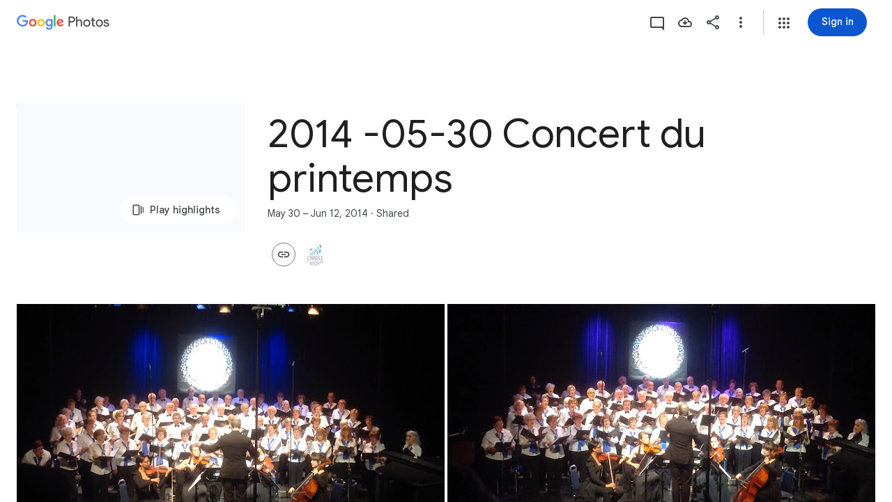

--- FILE ---
content_type: text/javascript; charset=UTF-8
request_url: https://photos.google.com/_/scs/social-static/_/js/k=boq.PhotosUi.en_US.QEsycpKAnEM.2019.O/ck=boq.PhotosUi.iD4UeXFS4u4.L.B1.O/am=AAAAiDWAGZjNJf5zAQBBxvcdF9A_nhbCDTQZXjB8sxc/d=1/exm=A7fCU,AfoSr,Ahp3ie,B7iQrb,BVgquf,DgRu0d,E2VjNc,EAvPLb,EFQ78c,FCpbqb,FTPxE,GjWdcd,H9DA2,IXJ14b,IZT63,Ihy5De,IoAGb,JNoxi,KUM7Z,KfblCf,Kl6Zic,L1AAkb,LEikZe,LSJdJ,Lcfkne,LhnIsc,LuJzrb,LvGhrf,M47HP,MI6k7c,MpJwZc,NCfd3d,NwH0H,O1Gjze,O6y8ed,OTA3Ae,OWATsd,OlyvMc,P6sQOc,PrPYRd,QIhFr,RADqFb,RMhBfe,RRkLTe,RqjULd,RyvaUb,SdcwHb,SpsfSb,SuKpI,Tzmv8c,UBtLbd,UUJqVe,Uas9Hd,Ulmmrd,V3dDOb,VJsAOe,VXiCDb,WO9ee,WhJNk,WhgWDf,WiC0rd,Wp0seb,Wt6vjf,X07lSd,XVMNvd,XqvODd,YYmHzb,Z15FGf,ZDZcre,ZKJK8d,ZvHseb,ZwDk9d,_b,_tp,aW3pY,ag510,b7RkI,bfChRb,byfTOb,cVmA2c,e5qFLc,eT0are,ebZ3mb,erJNX,fWEBl,gI0Uxb,gJzDyc,gychg,h1gxcb,hClpFe,hKSk3e,hc6Ubd,hdW3jf,hhhU8,iH3IVc,iOpRIf,ig9vTc,j85GYd,jmpo2c,juNMwb,k0FtEb,kjKdXe,l5KCsc,lWpni,lXKNFb,lazG7b,lfpdyf,lsjVmc,lwddkf,m9oV,mAkZxc,mI3LFb,mSX26d,mdR7q,mezZFd,mzzZzc,n73qwf,nbAYS,o3R5Zb,oXwu8d,oYstKb,odxaDd,opk1D,p0FwGc,p3hmRc,p9Imqf,pA3VNb,pNBFbe,pjICDe,pw70Gc,q0xTif,qTnoBf,rCcCxc,rgKQFc,sOXFj,saA6te,suMGRe,tAtwtc,tXXc4b,vDfG5,w9hDv,wiX7yc,ws9Tlc,xKVq6d,xQtZb,xUdipf,yDXup,zHErAd,zbML3c,zeQjRb,zr1jrb,ztzXpd/excm=_b,_tp,sharedcollection/ed=1/br=1/wt=2/ujg=1/rs=AGLTcCOEmhUS1xtQTrO9KKQnCUDRHoHVIQ/ee=EVNhjf:pw70Gc;EmZ2Bf:zr1jrb;F2qVr:YClzRc;JsbNhc:Xd8iUd;K5nYTd:ZDZcre;LBgRLc:SdcwHb;Me32dd:MEeYgc;MvK0qf:ACRZh;NJ1rfe:qTnoBf;NPKaK:SdcwHb;NSEoX:lazG7b;O8Cmgf:XOYapd;Pjplud:EEDORb;QGR0gd:Mlhmy;SNUn3:ZwDk9d;ScI3Yc:e7Hzgb;Uvc8o:VDovNc;YIZmRd:A1yn5d;Zk62nb:E1UXVb;a56pNe:JEfCwb;cEt90b:ws9Tlc;dIoSBb:SpsfSb;dowIGb:ebZ3mb;eBAeSb:zbML3c;gty1Xc:suMGRe;iFQyKf:QIhFr;lOO0Vd:OTA3Ae;oGtAuc:sOXFj;pXdRYb:p0FwGc;qQEoOc:KUM7Z;qafBPd:yDVVkb;qddgKe:xQtZb;wR5FRb:rgKQFc;xqZiqf:wmnU7d;yxTchf:KUM7Z;zxnPse:GkRiKb/dti=1/m=cRSdI,EKHvcb,kWaOrb,PIVayb,HqNShc,qUYJve,KRZHBd,il3TSb,n8IGBc,tLsXUb,NYuKKe?wli=PhotosUi.NVfFnaJI23M.createPhotosEditorPrimaryModuleNoSimd.O%3A%3BPhotosUi.CdG4s1tl_nE.createPhotosEditorPrimaryModuleSimd.O%3A%3BPhotosUi.exceXZ_sTIM.skottieWasm.O%3A%3BPhotosUi.Lj2VrRssY9A.twixWasm.O%3A%3B
body_size: -903
content:
"use strict";_F_installCss(".NLiuKe{border-width:0;box-shadow:0 1px 3px 0 color-mix(in srgb,var(--gm3-sys-color-shadow,#000) 30%,transparent),0 4px 8px 3px color-mix(in srgb,var(--gm3-sys-color-shadow,#000) 15%,transparent);position:absolute;top:-16px;left:-40px;right:-40px;padding:16px 40px;margin-bottom:20px;display:flex;flex-direction:column;justify-content:center;align-items:center;-ms-flex-pack:center;background-color:var(--gm3-sys-color-surface,#fff);border-radius:8px}.NLiuKe::before{content:\" \";position:absolute;top:-16px;left:-16px;right:-16px;bottom:0}.NLiuKe .kmqzh{text-align:center}.NLiuKe .tL9Q4c{border-color:transparent;max-width:960px;margin:0 auto;position:absolute;top:0;left:0;right:0;bottom:0;display:inline-block;padding:0 10px}.NLiuKe .snByac{padding:0 10px}.NLiuKe .kmqzh .tL9Q4c,.NLiuKe .kmqzh .tL9Q4c:hover{border-bottom:1px solid transparent}.NLiuKe .cXrdqd{display:none}.QzIUA{align-items:center;display:inline-flex;flex-direction:column;width:100%}.DcC8tb{fill:var(--gm3-sys-color-tertiary,#146c2e)}.i2la3{font-family:Google Sans,Roboto,Arial,sans-serif;line-height:2rem;font-size:1.5rem;letter-spacing:0em;font-weight:400;margin-top:8px}@media (max-height:280px){.QzIUA{flex-direction:row}.i2la3{margin-top:0;margin-left:8px}}sentinel{}");
this.default_PhotosUi=this.default_PhotosUi||{};(function(_){var window=this;
try{
_.ZQa=_.x("cRSdI",[]);
_.n("cRSdI");
_.R(_.ZQa,class extends _.Q{static Ha(){return{}}mh(a,b){this.Ma("UMAzcc").Db("eO2Zfd",!!b.UI);return _.Ze(_.OM(()=>{}))}});



_.r();
_.n("GI8h7");
var nnc,onc,pnc;nnc=CSS.supports("selector(:focus-visible)");_.vM=function(a,b,c){a.Ua!==null?(_.CE(a.wa(),a.Ua,c),a.Ua=null):_.CE(a.wa(),b,c)};onc=function(a){var b=a.Fa();a=b==null?void 0:_.af(b.getData("tooltipIsRich"),!1);b=b==null?void 0:_.af(b.getData("tooltipIsPersistent"),!1);return{gu:a,Ur:b}};pnc=async function(a){var b=(0,_.y)(),c=b();b=b(1);try{if(!a.Ph){a.yb=!0;try{const {service:d}=b(await c(_.ue(a,{service:{uc:_.ieb}})));a.Ph=d.uc}catch(d){b();if(d instanceof _.fga)return;throw d;}}return a.Ph}finally{c()}};
_.wM=class extends _.PL{constructor(){super();this.hc=_.yn(_.nu(_.zL,"m9ZlFb"),{optional:!0});this.yb=!1;this.Ua=_.Bg(this.getData("idomClass"));this.Ki=_.af(this.getData("useNativeFocusLogic"),!1);_.EE(this.wa())}oa(){return this.hc()}na(a){if(!this.Ud()&&this.Ag()){const {gu:b,Ur:c}=onc(this);b&&c?this.mb():this.Mj(3)}return super.na(a)}Ja(){this.Ag()&&(this.Ki&&nnc?this.wa().el().matches(":focus-visible"):_.ME)&&this.Dh(2);this.trigger("AHmuwe")}Pb(a){this.Ag()&&this.Mj(7,a.event);this.trigger("O22p3e")}Da(a){this.Ag()&&
this.Dh(a.event.pointerType==="touch"?5:1);return super.Da(a)}Ea(a){const b=super.Ea(a);this.Ag()&&this.Mj(a.event.pointerType==="touch"?5:1);return b}Ag(){const a=this.Ra();return a?a.Sc().length>0:!1}Ya(){let a=_.Bg(this.wa().getData("tooltipId"));if(!_.af(this.wa().getData("tooltipEnabled"),!1)&&!a)return null;!a&&this.wa().Lb("aria-describedby")&&(a=this.wa().Lb("aria-describedby"));a||(_.dn(this.wa(),"[data-tooltip-id]").isEmpty()?_.dn(this.wa(),"[aria-describedby]").isEmpty()||(a=_.dn(this.wa(),
"[aria-describedby]").Lb("aria-describedby")):a=_.Af(_.dn(this.wa(),"[data-tooltip-id]").getData("tooltipId"),""));return a||null}Ra(){var a=this.Ya();return a?(a=this.de().getElementById(a))?new _.cn(a):null:null}Fa(){const a=this.wa();if(!a.el().isConnected||!_.af(this.wa().getData("tooltipEnabled"),!1)&&!a.getData("tooltipId").jf())return null;if(a.getData("tooltipId").jf()||a.Lb("aria-describedby"))return a;let b=_.dn(a,"[data-tooltip-id]");if(!b.isEmpty())return b.first();b=_.dn(a,"[aria-describedby]");
return b.isEmpty()?null:b.first()}wq(a){var {gu:b}=onc(this);if(b)throw Error("ke");(b=this.Ra())&&b.setText(a||"")}async Dh(a){var b=(0,_.y)(),c=b();b=b(1);try{const f=this.Fa();if(f&&f.el().isConnected){var d=b(await c(pnc(this)));if(d&&f.el().isConnected){var e=d.Dh(f.el(),a);e&&_.Ig(this,e)}}}finally{c()}}async Mj(a,b){var c=(0,_.y)(),d=c();c=c(1);try{const e=this.Fa();if(e&&this.yb){let f;const g=c(await d((f=this.Ph)!=null?f:pnc(this)));g&&g.Mj(e.el(),a,b)}}finally{d()}}async mb(){var a=(0,_.y)(),
b=a();a=a(1);try{const c=this.Fa();if(c){const d=a(await b(pnc(this)));d&&c.el().isConnected&&d.Ea(c.el())}}finally{b()}}async ka(){this.Ag()&&this.Ph&&this.Ph.ka()}Xa(a){super.Xa(a);return!0}ua(){let a;(a=this.oa())==null||a.ne()}};_.wM.prototype.$wa$Mkz1i=function(){return this.ua};_.wM.prototype.$wa$xexox=function(){return this.Xa};_.wM.prototype.$wa$fLiPzd=function(){return this.ka};_.wM.prototype.$wa$yiFRid=function(){return this.mb};_.wM.prototype.$wa$IrH4te=function(){return this.Fa};
_.wM.prototype.$wa$XwOqFd=function(){return this.Ra};_.wM.prototype.$wa$yqfwr=function(){return this.Ya};_.wM.prototype.$wa$cHeRTd=function(){return this.Ag};_.wM.prototype.$wa$vpvbp=function(){return this.Ea};_.wM.prototype.$wa$EX0mI=function(){return this.Da};_.wM.prototype.$wa$zjh6rb=function(){return this.Pb};_.wM.prototype.$wa$h06R8=function(){return this.Ja};_.wM.prototype.$wa$h5M12e=function(){return this.na};_.wM.prototype.$wa$WY2ttb=function(){return this.oa};
_.r();
_.qt=_.Ur("GI8h7",[_.pt]);_.Rd(_.qt);
_.leb=_.x("EKHvcb",[_.qt]);_.Rd(_.leb);
_.n("EKHvcb");
var Vnc=class extends _.wM{constructor(){super();this.qe=_.ke(_.kr);this.link=this.wa().find("A").kd(0);var a=this.wa().el(),b=this.eh.bind(this);a.__soy_skip_handler=b}ld(){}Na(a){_.ve(this.link.Ab(),a)}ha(a){_.zn([(0,_.xn)`target`],this.link.Ab(),"target",a)}na(a){if(a.type==="keydown"&&a.event.key==="Enter")return!1;super.na(a);return!0}Ja(a){this.Ki?(this.Ag()&&this.link.el().matches(":focus-visible")&&this.Dh(2),this.trigger("AHmuwe")):super.Ja(a)}getLabel(){return this.Vb("V67aGc").Sc()}setLabel(){}zf(){let a;
return(a=this.Vb("hSRGPd").Lb("aria-label"))!=null?a:null}eh(a,b){b.zf()!==this.wa().Lb("aria-label")&&_.zn([(0,_.xn)`aria-`],this.link.Ab(),"aria-label",b.zf());var c;const d=(c=b.data.wd)!=null?c:null;d!==this.link.Lb("href")&&(d!==null?this.Na(d.toString()):this.link.ud("href"));var e;c=(e=b.data.Ue)!=null?e:null;c!==this.link.Lb("target")&&(c!==null?this.ha(c):this.link.ud("target"));e=this.Ma("S5tZuc").children();!e.size()||e.size()>1||this.qe.ao(e.el(),b.data.icon);_.vM(this,a.data.Ga,b.data.Ga);
a=(a=b.mi())?a.toString():"";_.DE(this.wa(),a);return!0}};Vnc.prototype.$wa$S1wTJc=function(){return this.zf};Vnc.prototype.$wa$SQpL2c=function(){return this.getLabel};Vnc.prototype.$wa$h06R8=function(){return this.Ja};Vnc.prototype.$wa$h5M12e=function(){return this.na};_.ou(Vnc,_.leb);
_.r();
_.J9a=_.x("kWaOrb",[_.Cm]);
_.n("kWaOrb");
var bjh=class extends _.Q{static Ha(){return{service:{focus:_.qF}}}constructor(a){super();this.na=_.T(_.U().Ia(b=>{this.wa().Db("FwR7Pc",b.data)}));this.Ed=a.service.focus}oa(){this.trigger("czPuv")}ka(a){this.na(a)}ha(){this.Ed.mj(this.wa())}};bjh.prototype.$wa$vHYNDf=function(){return this.ha};bjh.prototype.$wa$d8WWbe=function(){return this.ka};bjh.prototype.$wa$FFkbFb=function(){return this.oa};_.R(_.J9a,bjh);
_.r();
_.keb=_.x("PIVayb",[_.qt]);_.Rd(_.keb);
_.n("PIVayb");
var Tnc;Tnc=new Set(["aria-label","disabled"]);
_.Unc=class extends _.wM{constructor(){super();this.qe=_.ke(_.kr);if(_.FE(this.wa())){var a=this.wa().el(),b=this.eh.bind(this);a.__soy_skip_handler=b}}an(a){_.zn([(0,_.xn)`aria-`],this.wa().el(),"aria-label",a)}getLabel(){return this.Vb("V67aGc").Sc()}setLabel(a){this.Vb("V67aGc").setText(a)}eh(a,b){var c=this.Ma("S5tZuc").children();!c.size()||c.size()>1||this.qe.ao(c.el(),b.data.icon);!!b.Ud()!==this.Ud()&&this.ld(!!b.Ud());c=b.zf();c!==this.wa().Lb("aria-label")&&(c?this.wa().el().setAttribute("aria-label",
c):this.wa().ud("aria-label"));_.vM(this,a.data.Ga,b.data.Ga);a=(a=b.mi())?a.toString():"";_.DE(this.wa(),a,{Hv:Tnc});return!0}};_.Unc.prototype.$wa$SQpL2c=function(){return this.getLabel};_.ou(_.Unc,_.keb);
_.r();
_.n("gSbnkd");

_.r();
_.Dt=_.x("rkrHrf",[_.$e,_.ds]);
_.n("rkrHrf");
_.dQ=function(a,b){return _.Si(a,1,b)};_.eQ=function(a,b){return _.E(a,3,b)};_.fQ=function(a,b){return _.E(a,2,b)};_.VDc=class extends _.v{constructor(a){super(a)}Of(){return _.z(this,_.mm,1)}};_.VDc.prototype.Sa="tZltle";
var WDc=class extends _.UP{Fg(){return _.TP(this).AA().length||null}Mw(){return!0}mx(){return _.TP(this).AA(_.EO)}Ox(a){_.dQ(_.TP(this),a)}ha(){return"wx2dGc"}},XDc=function(a,b){a=a.RJ;a=_.Y(new _.X("{UPPER_LIMIT_1,plural,=1{{UPPER_LIMIT_2} item is the most that can be saved at one time}other{{UPPER_LIMIT_2} items is the most that can be saved at one time}}"),{UPPER_LIMIT_1:a,UPPER_LIMIT_2:_.I(a)});return _.O(_.P(),_.fN({title:(0,_.H)("Can't save photos"),content:(0,_.H)(a),ou:"9840"},b))};_.gQ=class extends _.XP{static Ha(){return{service:{ie:_.Wq}}}constructor(a){super(a.ab);this.Pg=a.service.ie}yp(a){return _.WP(this,new WDc(_.T9b.getInstance(a),this.Pg))}ka(){return XDc}Da(a){return _.Gi(a,3)!==2}};_.Lq(_.Dt,_.gQ);
_.r();
_.a$a=_.x("HqNShc",[_.Fk,_.ct,_.Dt,_.Ct,_.as,_.bs]);
_.n("HqNShc");
var Rjh=function(a,b){_.T(_.U().Ia(()=>{a.qj.Db("eO2Zfd",b===1);a.oa.toggle(b===0);a.ua.toggle(b===2)}))()},Sjh=class extends _.Q{static Ha(){return{Qa:{soy:_.Dr},controller:{button:{jsname:"LgbsSe",ctor:_.fu}},model:{album:_.X3},service:{yp:_.gQ,login:_.gI,Wi:_.JP,Kb:_.bM}}}constructor(a){super();this.na=a.service.login;this.soy=a.Qa.soy;this.ha=a.controller.button;this.model=a.model.album;this.hb=a.service.Kb;this.ka=a.service.yp;this.oa=this.ha.Ma("K38HNd");this.ua=this.ha.Ma("tD8cu");this.qj=
this.ha.Ma("aZ2wEe");this.Vh=a.service.Wi}Qb(){if(_.vl()){var a=_.GI(266).start();_.Aaf(this.model);Rjh(this,2);this.ha.ld(!0);var b=new _.ZJ;_.eQ(b,this.model.Ta());_.fQ(b,this.model.Ob());this.ka.yp(b).then(()=>{this.hb.show(this.soy.renderText(_.qjh));a.end()},c=>{a.oc(c).end();Rjh(this,0);"function"==typeof _.xK&&c instanceof _.xK?_.IP(this.Vh,5,this.soy.renderText(_.jS),this.soy.renderText(_.TTc)):_.$L(this.hb,{message:this.soy.renderText(_.rjh)})})}else this.na.login()}Da(){Rjh(this,2)}};
Sjh.prototype.$wa$q6M9sb=function(){return this.Da};Sjh.prototype.$wa$KjsqPd=function(){return this.Qb};_.R(_.a$a,Sjh);




_.r();
_.n("uIZIXd");
var znc=new Map([["Hz4U2",{[0]:"vZZmY",[1]:"G8v2sf",[2]:"Fny5Ud",[3]:"EPIFzf",[4]:"cnXiIf",[5]:""}],["bquZzf",{[0]:"Nv88J",[1]:"JsR2ad",[2]:"Av5PAd",[3]:"RiaIVc",[4]:"hJp7Mb",[5]:""}]]);_.Anc=2*Math.PI/360;_.AM=class extends _.hu{constructor(){super();this.progress=0;this.Fa=5;this.mb=0;this.window=this.getWindow();a:{var a=this.wa().children().first();for(const [b,c]of znc){const d=c;if(a.Wb(b)){a=d;break a}}throw Error("Uf`"+Array.from(znc.keys()).join(", "));}this.oa=a;this.closed=this.ha().Wb(this.oa[1]);(this.ua=this.ha().el().hasAttribute("aria-valuenow"))&&_.zn([(0,_.xn)`aria-`],this.ha().el(),"aria-valuenow",this.progress.toString());_.EE(this.wa())}open(){this.closed=!1;this.ua||this.ha().tb(this.oa[0]);
this.ha().ub(this.oa[1]);this.wa().ud("aria-hidden")}close(){this.closed=!0;this.ha().tb(this.oa[1]);this.wa().el().setAttribute("aria-hidden","true");this.window.clearTimeout(this.mb);this.mb=this.window.setTimeout(()=>{this.ha().ub(this.oa[0])},500)}Uk(){return this.closed}Nx(a){(this.ua=a)?(this.ha().ub(this.oa[0]),this.Mo(this.progress)):(this.ha().tb(this.oa[0]),this.ha().ud("aria-valuenow"));this.ua||this.Fa===5||(this.ha().ub(this.oa[this.Fa]),this.Fa=5)}Eb(){return this.ua}Mo(a){this.progress=
a;if(this.ua){_.zn([(0,_.xn)`aria-`],this.ha().el(),"aria-valuenow",this.progress.toString());var b=5;a===1?b=4:a>.9?b=3:a===0&&(b=2);b!==this.Fa&&(this.Fa!==5&&this.ha().ub(this.oa[this.Fa]),b!==5&&this.ha().tb(this.oa[b]),this.Fa=b)}}yb(){return this.progress}ha(){return this.Ma("LbNpof")}};_.AM.prototype.$wa$nlVIef=function(){return this.ha};_.AM.prototype.$wa$voETec=function(){return this.yb};_.AM.prototype.$wa$u97Xue=function(){return this.Eb};_.AM.prototype.$wa$qdulke=function(){return this.Uk};
_.AM.prototype.$wa$TvD9Pc=function(){return this.close};_.AM.prototype.$wa$FNFY6c=function(){return this.open};
_.r();
_.ceb=_.Ur("uIZIXd",[]);_.Rd(_.ceb);
_.deb=_.x("qUYJve",[_.ceb]);_.Rd(_.deb);
_.n("qUYJve");
_.Bnc=class extends _.AM{constructor(){super();this.Mo(_.Dk(this.wa().getData("progressvalue")))}Mo(a){super.Mo(a);this.wa().Ab().style.setProperty("--progress-value",`${a}`)}};_.ou(_.Bnc,_.deb);
_.r();
_.Ydb=_.x("KRZHBd",[_.pt]);_.Rd(_.Ydb);
_.n("KRZHBd");
var qoc=class extends _.PL{constructor(){super(...arguments);this.ha=_.ke(_.nu(_.zL,"m9ZlFb"))}oa(){return this.ha}};qoc.prototype.$wa$WY2ttb=function(){return this.oa};_.ou(qoc,_.Ydb);
_.r();
_.gPa=_.x("il3TSb",[_.Ys]);
_.n("il3TSb");
var ief=function(a){var b=_.vuc(a.na,0);b=a.ha>b?a.ha:b;if(a.ka<b||!_.Pb())a.wa().setStyle("margin-bottom",b+"px"),a.ka=b},jef=class extends _.Q{static Ha(){return{service:{prompt:_.ZN}}}constructor(a){super();this.ha=this.ka=0;this.na=a.service.prompt;this.Ja=_.T(_.U().Ia(()=>{ief(this)}));this.Ea=_.T(_.U().Ia(b=>{typeof b.data==="number"&&(this.ha=b.data);ief(this)}));this.ua=_.T(_.U().Ia(()=>{this.ha=0;ief(this)}))}Fa(){this.Ja()}Da(a){this.Ea(a)}oa(){this.ua()}};jef.prototype.$wa$q0jwkb=function(){return this.oa};
jef.prototype.$wa$zydxpb=function(){return this.Da};jef.prototype.$wa$p7wHXe=function(){return this.Fa};_.R(_.gPa,jef);
_.r();
_.nOa=_.x("RcgMC",[_.vs,_.Ul,_.Pl,_.Tk,_.Gk]);
_.n("RcgMC");
var g4c,h4c,i4c;_.pT.prototype.le=_.ba(177,function(){return null});
g4c={UNSPECIFIED:0,Kib:1,Ajb:2,ctb:3,kjb:4,hjb:5,ljb:6,ijb:7,jjb:8,btb:9,atb:10,X0a:11,Jrb:12,Jib:13,Vbb:14,flb:15,nlb:16,mlb:17,mxb:18,exb:19,Fxb:20,yxb:21,gjb:22,Iib:23,uUa:24,Jhb:25,tvb:26,qvb:27,rvb:28,uvb:29,Wob:30,Xob:31,Yob:32,Orb:33,Nrb:34,jib:35,Yib:36,Z$a:37,X$a:38,Qkb:39,Xkb:40,Wkb:41,Ukb:42,Qjb:43,Rkb:44,Ihb:45,Kjb:46,Ohb:47,Phb:48,cSa:49,bSa:50,dSa:51,djb:52,jwb:53,Lhb:54,jhb:55,Neb:56,Teb:57,dfb:58,Web:59,Xeb:60,Oqb:61,YSa:62,tmb:63,Cmb:64,Bmb:65,ymb:66,umb:67,Uxb:68,Qxb:69,Znb:70,aob:71,
Y$a:72,W$a:73,ktb:74,jtb:75,ltb:76,Mbb:77,Rbb:78,Epb:79,sib:80,Fjb:81,Ejb:82,gib:83,yib:84,fib:85,Rqb:86,Sqb:87,Pqb:88,Qqb:89,iwb:90,Nib:91,Ijb:92,pib:93,XWa:94,WWa:95,W0a:96,a1a:97,uib:98,ffb:99,Kob:100,rQa:101,qQa:102,AQa:103,zQa:104,tQa:105,sQa:106,CQa:107,BQa:108,Ubb:109,Jjb:110,aib:111,Zhb:112,Yhb:113,Fib:114,Dib:115,Cib:116,lib:117,cTa:118,vab:119,hib:120,dib:121,Rrb:122,Srb:123,Qrb:124,ypb:125,upb:126,wpb:127,plb:128,bib:129,wib:130,Hbb:131,Mib:132,yQa:133,xQa:134,Nqb:135,lWa:136,Vhb:137,Tqb:138,
ojb:139,qjb:140,Eib:141,eib:142,hTa:143,llb:145,Z0a:146,oWa:147,Y0a:148,Rxb:149,Skb:150,cjb:151,PSa:152,OSa:153,Txb:154,RSa:155,QSa:156,USa:157,SSa:158,TSa:159,vmb:160,Ghb:161,nib:162,fWa:163,Hfb:164,Hhb:165,uYa:166,tYa:167,xYa:168,Zab:169,NSa:170,wxb:171,ixb:172,gfb:173,jWa:174,xUa:175,yUa:176,Rab:177,Uab:178,Sab:179,Vab:180,cib:181,Tkb:182,hvb:183,qib:184,Amb:185,Yab:186,Cjb:187,Gjb:188,Uib:189,Ljb:190,Sxb:191,xmb:192,Wab:193,iWa:194,oib:195,wmb:196,Hrb:197,Irb:198,Ffb:199,YWa:200,Gfb:201,Acb:202,
Grb:203,uWa:204,tWa:205,rWa:206,efb:207,ewb:208,Vkb:209,zmb:210,Xab:211,fwb:212,cwb:213,olb:214,elb:215,Gbb:217,kWa:218,rib:219,dQa:220,W9a:221,V9a:222,sWa:223,Rjb:224,Sjb:225,Gib:226,Hib:227,Pib:228,Qib:229,Qhb:230,Rhb:231,Thb:232,Uhb:233,tib:234,Lib:235,ZWa:236,Oob:237,Pob:238,Shb:239,sjb:240,tjb:241,ujb:242,xjb:243,zjb:244,vWa:245,mWa:246,xib:247,qpb:248,bfb:249,wVa:250,uVa:251,AVa:252,vVa:253,xVa:254,yVa:255,Nfb:256,Lfb:257,Sfb:258,Rfb:259,Kfb:260,lxb:261,Zeb:262,Tbb:263,xpb:264,tpb:265,vpb:266,
Ifb:267,afb:268,mjb:269,Pfb:270,Ofb:271,Tfb:272,Qfb:273,Jfb:274,Ufb:275,Mfb:276,pjb:277,Jbb:279,Obb:280,Lbb:281,Qbb:282,Kbb:283,Pbb:284,xub:285,zub:286,qlb:287,RWa:288,hQa:289,f0a:290,P0a:291,rjb:292,oub:293,Xxb:294,Zxb:295,Yxb:296,ayb:297,Trb:298,Pjb:299,Oib:300,yYa:301,Ojb:306,wYa:307,vYa:308,cfb:309,wjb:310,yjb:311,s$a:312,eVa:313,fVa:314,gVa:315,gtb:316,ftb:317,vQa:318,Mob:319,Lrb:320,ppb:321,Yeb:322,Djb:323,Hjb:324,Axb:325,Bxb:326,fQa:327,gQa:328,Krb:329,hWa:330,Ueb:331,Mrb:332,uQa:333,Veb:334,
Whb:335,DQa:336,Sob:337,nxb:338,Seb:339,Lob:340,Tob:341,eQa:342,bYa:343,Nob:344,FUa:345,Zkb:346,gob:347,Fbb:348,opb:349,trb:350,t_a:351,Wfb:352,Xfb:353,Yfb:354,Vfb:355,clb:356,vib:357,klb:358,dlb:359,Bab:360,Cab:361,tbb:362,ubb:363,c0a:364,ilb:365,hlb:366,jlb:367,V0a:368,Pyb:369,spb:370,rpb:371,l_a:372,xWa:373,nWa:374,Ryb:375,Bib:376,Fhb:377,iib:378,kib:379,zob:380,Wib:381,zib:382,B0a:383,Rib:384,ejb:385,Xhb:386,Exb:387,Nhb:388,leb:389,meb:390,keb:391,neb:392,Tjb:393,fjb:394,njb:395,Aib:396,KSa:397,
cYa:398,Dxb:399,jxb:400,mib:401,Tib:402,Sib:403,dwb:404,e_a:405,Iab:406,Jab:407,Khb:408,Bjb:409,f_a:410,A0a:411,vjb:412,C0a:413,YRa:414,Xib:415,Cxb:416,Ehb:417,MTa:418,GTa:419,NTa:420,alb:421,ITa:422,OTa:423,Ykb:424,rlb:425,ihb:426,qxb:427,vxb:428,rxb:429,bxb:430,xxb:431,glb:432,oxb:433,sxb:434,hxb:435,prb:436,cxb:437,u7a:438,gxb:439,Ibb:440,qob:441,MSa:442,Gxb:443,ibb:444,jbb:445,zxb:446,EVa:447,zVa:448,txb:449,fxb:450,dxb:451,LTa:452,uxb:453,sVa:454,v0a:455,y0a:456,z0a:457,u0a:458,w0a:459,Mhb:460,
t0a:461,x0a:462,Vib:463,Mjb:464,Lab:465,Kab:466,Mab:467,SRa:468,C_a:469,pxb:470,kxb:471,Njb:472,eWa:473,Nbb:474,Sbb:475,yub:476,Aub:477,iSa:478,blb:480,Erb:481,WRa:482,bjb:483,ajb:484,Zib:485,DVa:486,CVa:487,BVa:488,Fwb:134911,Dwb:134912,qwb:134913,rwb:176617,Awb:176618,Gwb:176619,Ewb:176620,pwb:247063,wwb:247452,xwb:247454,vwb:247456,uwb:274156,zwb:274157,Cwb:274158,twb:274159,ywb:274160,Bwb:274161};
h4c=function(a){return _.ue(a,{model:{hh:_.sta}}).then(b=>b.model.hh,b=>{if(b instanceof _.Bn)return null;throw b;})};i4c=function(a){const b=_.ur(_.sr(a.Na))===1;return a.getItem().qd()&&b};
_.fU=class extends _.Q{static Ha(){return{service:{image:_.dI,Rc:_.CG,he:_.NS,view:_.WD,window:_.Nr}}}constructor(a){super();this.Wc=a.service.image;this.ha=a.service.he;this.Rc=a.service.Rc;this.Wa=a.service.view;this.Na=a.service.window.get();this.Go=this.wa().Wb("nV0gYe")}getItem(){return _.kT(this.wa())}km(a){_.T(_.U().measure(()=>{if(this.Go){var b=a.Qd.el(),c=_.Sm(b,"visibility")==="visible"?!0:!1,d=a.type==="mousedown";c&&(d?a.event.shiftKey&&(_.AG(this.Rc,"click",b),this.trigger("oFZMbf",
this.getItem())):this.trigger("oFZMbf",this.getItem()))}}).kb())()}oa(a){if(this.getItem()){_.GI(23,this.getItem().Ta()).start();i4c(this)&&this.ua();var b=a.Qd.el().href;if(!b)if(this.Ea(a.Qd))b=_.Lr(a.Qd.el(),"rtIMgb").querySelector("a").href;else return;_.T(_.U().measure(()=>{const c=this.Da(a.Qd),d={};h4c(this).then(e=>{e&&(_.wb(c,e.u5(this.getItem().Ta())),_.wb(d,e.t5(this.getItem().Ta())));e=b;const f=this.getItem();var g=f.ua();var k=this.getItem().Bd()?this.getItem().Bd():this.getItem().Ta();
k=this.Wc.ha(k,this.getItem().Ea());const l=!k&&!f.le(),m=f.Ra()?f.Ra():k?_.iT(new _.Zu(k)).Xi():null;g=_.f4b(_.e4b(_.pCb(_.oCb(_.nCb(_.mCb(m),k),g.width),g.height),f.qd()),l);g=_.Hi(g,8,this.ha.ha);_.Ry=_.g4b(g,this.isSelected(f.Ta(),f.Bd()));_.Sy=e;_.TD(this.Wa,e,c)})}))()}else _.TD(this.Wa,a.Qd.Og().href)}ua(){const a=_.Ag(this.getData("videoCuiInteractionId"),g4c,78);_.GI(a,this.getItem().Ta()).start()}Eb(){this.trigger("YDsszb",this.getItem())}Ea(a){a=a.el().className;return!!a.baseVal&&a.baseVal.indexOf("hcdKNb")!==
-1}Da(){const a=this.wa().el().firstChild.getBoundingClientRect();return{position:{width:a.width,height:a.height,top:a.top,left:a.left},hG:this.ha.ha}}focus(){if(this.getItem()){var a=this.ha,b=this.getItem().Ta(),c=this.getItem().Bd();a.ig=b;a.na=c}}blur(){if(this.ha.ig===this.getItem().Ta()){var a=this.ha;a.ig=null;a.na=null}}Ja(){var a=this.getItem();if(_.ZXc&&a.sja()){const b=_.fXc(a.item);_.H2b(a.Dg,b);a.Uc=_.CH();a.ha||(a.Rb=_.CH(),a.ha=_.hn(a.Jb.qb(_.EXc,{url:b})),a.ha.el().addEventListener("canplay",
a.Eg));a.ha.Og().canPlayType('video/mp4; codecs="avc1.42C01E, mp4a.40.2"')===""?_.ZXc=!1:a.kca()}}La(){this.getItem().ara()}isSelected(a,b){return _.MS(this.ha,a,b)===1||_.MS(this.ha,a,b)===2}};_.fU.prototype.$wa$iFHZnf=function(){return this.La};_.fU.prototype.$wa$MJEKMe=function(){return this.Ja};_.fU.prototype.$wa$O22p3e=function(){return this.blur};_.fU.prototype.$wa$AHmuwe=function(){return this.focus};_.fU.prototype.$wa$AQQKJb=function(){return this.Eb};_.fU.prototype.$wa$a6NDFd=function(){return this.ua};
_.fU.prototype.$wa$eQuaEb=function(){return this.oa};_.fU.prototype.$wa$KamsZ=function(){return this.km};_.fU.prototype.$wa$B4qlI=function(){return this.getItem};_.R(_.nOa,_.fU);
_.r();
_.CPa=_.x("n8IGBc",[_.Fk,_.ct,_.dt,_.Zsa,_.wk,_.Ql,_.Gk,_.nOa]);
_.n("n8IGBc");
var hff=function(a,b){_.T(_.U().Ia(()=>{a.wa().Db("nV0gYe",b);a.Go=b}).kb())()},iff=function(a,b){_.bi(a,2,b)},jff=new _.Pe("wqllWd",_.Y$e,_.J$e,[_.dk,102039998,_.gk,!1,_.hk,"/PhotosFeService.PhotosEditCollectionEnrichments"]),kff=function(a,b,c,d){let e=null;c.forEach(f=>{d.push(f.clone());if(f.ha()===b)switch(e=f.getExtension(_.p_),a){case 1:e&&_.L3(e)&&_.R3(_.L3(e));break;case 3:e&&_.L3(e)&&_.O3(_.L3(e));break;case 2:e&&_.L3(e)&&_.K3(_.L3(e))}});return e},lff=function(a,b){const c=new _.M3;a.index!=
null?_.B(c,_.Q3,1,b[a.index]):(a=_.raf(a),_.B(c,_.Q3,1,a));return c},mff=function(a,b,c,d){const e=new _.J$e,f=new _.Zl;_.qv(f,a.Ta());_.B(e,_.Zl,1,f);iff(e,[b]);a.navigation.items=c;a.notify("WuKGHf");a.Za.Ia(jff.getInstance(e)).then(()=>{},()=>{a.navigation.items=d;a.notify("WuKGHf")})},nff=function(a,b,c){const d=a.navigation.Bb(),e=[],f=kff(2,b,d,e);var g=_.J3(_.K3(_.L3(f)));g=lff(c,g);c=new _.T9e;_.B(c,_.M3,1,g);g=new _.I$e;const k=new _.H3;_.t$e(k,b);_.B(g,_.H3,1,k);g.lc(2);_.B(g,_.T9e,4,c);
_.V9e(g,f);mff(a,g,d,e)},off=function(a,b,c){const d=a.navigation.Bb(),e=[],f=kff(1,b,d,e),g=new _.H$e;g.setText(c);c=new _.I$e;const k=new _.H3;_.t$e(k,b);_.B(c,_.H3,1,k);c.lc(1);_.B(c,_.H$e,3,g);b=_.z(c,_.H$e,3).Ll();_.R3(_.L3(f)).setText(b);mff(a,c,d,e)},pff=function(a,b,c){const d=a.navigation.Bb(),e=[],f=kff(3,b,d,e),g=new _.W9e;if(c.origin){var k=_.N3(_.O3(_.L3(f)));k=lff(c.origin,k);_.B(g,_.M3,1,k)}c.destination&&(k=_.P3(_.O3(_.L3(f))),c=lff(c.destination,k),_.B(g,_.M3,2,c));c=new _.I$e;k=
new _.H3;_.t$e(k,b);_.B(c,_.H3,1,k);c.lc(3);_.B(c,_.W9e,5,g);_.X9e(c,f);mff(a,c,d,e)},qff=function(a,b){var c=a.navigation.Bb();let d=_.ka(c,f=>f.ha()==="temporaryEnrichmentId-"+_.Daf?!0:!1);const e={};if(d<0)return _.Mf();d===0?(e.position=1,e.mediaKey=null):(c=c[--d],e.position=2,e.mediaKey=c.ha());c=new _.k$e;c.setText(b);b=new _.I3;b.lc(1);_.B(b,_.k$e,2,c);return _.uaf(a,b,e)},rff=function(a){return _.Mcf(a.content)},sff=function(a,b){a=_.Rcf(a);b?a.Sb("role","button"):a.ud("role")};var tff=function(a){var b=a.EAa;a=a.defaultValue;b=_.N(_.P(),'<div class="'+_.K("NLiuKe")+'" jscontroller="'+_.K("XecTB")+'" jsaction="'+_.K("rcuQ6b")+":"+_.K("npT2md")+";"+_.K("O22p3e")+":"+_.K("fpfTEe")+"; touchstart:"+_.K("ozHSt")+"; mousedown:"+_.K("ozHSt")+";"+_.K("AvLKtb")+":"+_.K("MHYjYb")+';" data-caret-position="'+_.K(b)+'">');_.N(_.O(b,_.oQc("Add text",void 0,void 0,"B7I4Od","Add text",a)),"</div>");return b};var uff=function(a,b){_.bi(a,2,b)},vff=class extends _.v{constructor(a){super(a)}};vff.prototype.Sa="ncrIGf";var wff=_.Id(101793795,_.np,vff);_.op[101793795]={sGb:wff};_.rI({Ui:wff},(a,b,c)=>{a=a.Dk;const d=_.xb(_.kf(_.$h(a,_.H3,2,_.Qh()),e=>_.Z9e(e)));a=_.z(a,_.Zl,1).ob();b=_.Zv(new _.$v,a);_.oI(c,b,(e,f,g,k)=>{e=e.response;return e instanceof _.Hw?(f=_.Gw(e).filter(l=>!(l.ha()in d)),_.g$e(e,f),k(),!1):!0});a=_.Dy(new _.jw,a);_.oI(c,a,e=>e.response instanceof _.Uy&&_.Wy(e.response)?!0:!1)},"l3lQSc");var xff=class extends _.v{constructor(a){super(a)}};xff.prototype.Sa="ssmLdd";_.qp[101793795]={tGb:_.Id(101793795,_.pp,xff)};new _.Jg(vff);new _.Jg(xff);var yff=new _.Pe("KWvbRd",xff,vff,[_.dk,101793795,_.gk,!1,_.hk,"/PhotosFeService.PhotosDeleteCollectionEnrichments"]);var zff=function(a){const b=new vff,c=new _.Zl;_.qv(c,a.ka.Ta());const d=new _.H3;_.t$e(d,a.getItem().Ta());_.B(b,_.Zl,1,c);uff(b,[d]);_.fg(a.document,"TOJogd",{mediaKeys:[a.getItem().Ta()],Jx:!1});a.getItem().Ta().startsWith("temporaryEnrichmentId")||a.Za.Ia(yff.getInstance(b)).then(()=>{},()=>{_.fg(a.document,"yMUAzc")})},Aff=function(a,b){const c=[];b=_.K3(b);const d=_.J3(b)[0].getName();b=_.J3(b);for(let e=0;e<b.length;e++){const f=b[e];c.push(new _.sU(f.getName()||"",_.vi(f,5),e))}_.T(_.U().Ia(()=>
{const e=_.hn(a.soy.qb(_.E9e,{value:d||"",Sm:JSON.stringify(c),wca:!0,lO:!0,yE:"cv4Isf"}));a.wa().tb("vNFqre");a.wa().find(".qYQJEe").empty().append(e)}))()},Bff=function(a,b){const c=_.R3(b);b=a.window.get().getSelection();const d=b.rangeCount?b.getRangeAt(0).startOffset:0;_.T(_.U().Ia(()=>{const e=_.hn(a.soy.qb(tff,{EAa:d,defaultValue:c.Sc()||""}));a.wa().tb("vNFqre");a.wa().find(".WLLPqb").empty().append(e)}))()},Dff=function(a,b){var c=_.O3(b);b=_.N3(c)[0].getName();const d=_.N3(c)[0].uj(),e=
[];let f=_.N3(c);for(var g=0;g<f.length;g++){var k=f[g];e.push(new _.sU(k.getName()||"",_.vi(k,5),g))}g=_.P3(c)[0].getName();k=_.P3(c)[0].uj();const l=[];f=_.P3(c);for(c=0;c<f.length;c++){const m=f[c];l.push(new _.sU(m.getName()||"",_.vi(m,5),c))}a.nb.render(_.x$e,{origin:b||"",Ora:d||"",qI:JSON.stringify(e)||"",destination:g||"",Lna:k||"",yP:JSON.stringify(l)||""}).show().then(m=>{Cff(a,m)},()=>{j4(a)})},j4=function(a,b){_.T(_.U().Ia(()=>{_.$3(a.na);b||a.wa().ub("vNFqre")}).kb())()},Eff=function(a,
b){_.T(_.U().Ia(()=>{a.wa().find(".WLLPqb").empty().append(a.soy.qb(rff,{content:b}))}).kb())()},Cff=function(a,b){var c=a.getItem().Ak().getExtension(_.p_);c=c?_.L3(c):null;let d=null;b.map&&(d=b.map);if(d&&(d.origin||d.destination)&&c&&_.O3(c)&&a.na.Sh){j4(a);const e=a.getItem();_.T(_.U().Ia(()=>{_.Pcf(e);e.update()}).kb())();pff(a.ka,a.getItem().Ta(),d)}else j4(a)},k4=class extends _.fU{static Ha(){return{Qa:{soy:_.Dr},model:{album:_.X3,Sh:_.a4,Sd:_.fcf},service:{wb:_.nE,dialog:_.YM,window:_.Nr}}}constructor(a){super(a.ab);
this.window=a.service.window;this.document=this.window.ha.document;this.soy=a.Qa.soy;this.Za=a.service.wb;this.ka=a.model.album;this.na=a.model.Sh;this.Xa=a.model.Sd;this.nb=a.service.dialog}oa(a){this.na.Sh?a.event.preventDefault():super.oa(a)}Ea(a){return super.Ea(a)||a.Wb("W9Flyd")}Da(a){const b=super.Da(a);a.Wb("W9Flyd")&&(b.bFb=!0);return b}removeItem(){if(this.getItem().Ak().getExtension(_.p_))zff(this);else{const a=[this.getItem().Ta()];this.Xa.remove(a,!0,!0,!0)}}Fa(){if(!this.wa().Wb("hmrFhe")&&
!this.wa().Wb("vNFqre")&&this.ka.xp()&&!this.ha.ha&&(this.na.Sh||_.Y3(this.na,!0,!0),_.Z3(this.na))){var a=this.getItem().Ak().getExtension(_.p_);(a=a?_.L3(a):null)&&_.K3(a)?Aff(this,a):a&&_.R3(a)?Bff(this,a):a&&_.O3(a)&&Dff(this,a)}}lb(a){var b=this.getItem().Ak().getExtension(_.p_);if((b=b?_.L3(b):null)&&_.K3(b)&&this.na.Sh){const c=_.J3(_.K3(b))[0].getName();a.data.index!==0?(j4(this),_.T(_.U().Ia(()=>{this.wa().find(".qYQJEe").empty().setText(a.data.name||"")}).kb())(),nff(this.ka,this.getItem().Ta(),
a.data)):(j4(this),_.T(_.U().Ia(()=>{this.wa().find(".qYQJEe").empty().setText(c||"")}).kb())())}else j4(this)}yb(a){const b=this.getItem();sff(b,!0);var c=b.Ak(),d=c.getExtension(_.p_);(d=d?_.L3(d):null)&&_.R3(d)&&this.na.Sh?(d=_.Kcf(_.R3(d)),c=c.Ta(),a.data!==d?c.startsWith("temporaryEnrichmentId")?qff(this.ka,a.data).Yb(()=>{j4(this,!0)}):a.data===""?(j4(this),zff(this)):(j4(this),Eff(this,a.data||""),off(this.ka,b.Ta(),a.data)):c.startsWith("temporaryEnrichmentId")?(j4(this),zff(this)):(j4(this),
Eff(this,d||""))):j4(this)}Ra(){const a=this.getItem();var b=a.link;if(b&&this.Wa.Xb()===_.VD(this.Wa,this.wa())){const c=this.ka.Ob();c?(b=_.Ke(b,"key",c),a.link=b):(b=_.Je(b,"key"),a.link=b);_.IXc(a)}}Ua(){hff(this,!1)}Ya(){hff(this,_.af(this.getData("initiallySelectable"),!1))}mb(){sff(this.getItem(),!1)}ua(){let a,b,c;var d=((a=this.ka.Ef())==null?void 0:(b=a.Tb())==null?void 0:b.Ta())!==((c=_.iw(this.getItem().Ak()))==null?void 0:c.Tb());_.GI(d?263:78,this.getItem().Ta()).start()}};
k4.prototype.$wa$a6NDFd=function(){return this.ua};k4.prototype.$wa$dA164b=function(){return this.mb};k4.prototype.$wa$gFt3hb=function(){return this.Ya};k4.prototype.$wa$YQTjB=function(){return this.Ua};k4.prototype.$wa$mhE3Te=function(){return this.Ra};k4.prototype.$wa$USNIde=function(){return this.yb};k4.prototype.$wa$s7Dew=function(){return this.lb};k4.prototype.$wa$nm7eWc=function(){return this.Fa};k4.prototype.$wa$lSY7nd=function(){return this.removeItem};k4.prototype.$wa$eQuaEb=function(){return this.oa};
_.R(_.CPa,k4);
_.r();
_.zOa=_.x("g46hLb",[_.Fk,_.Ql,_.wk,_.Hl,_.bs,_.ps]);
_.Ife=function(a){a=a||{};return _.O(_.P(),_.Sw(_.Co({tg:(0,_.H)('<path d="M12 2C6.48 2 2 6.48 2 12s4.48 10 10 10 10-4.48 10-10S17.52 2 12 2zm-2 15l-4-4 1.4-1.4 2.6 2.6 6.6-6.6L18 9l-8 8z"></path><path d="M0 0h24v24H0V0z" fill="none"></path>')},a)))};
_.n("g46hLb");
var Ofe;Ofe=class{constructor(a){this.Ac=a;a.ma("/client_streamz/photos/web/sharing/user_block_action_count",_.JH("status"),_.JH("entry_point"))}Zd(a,b){this.Ac.ha("/client_streamz/photos/web/sharing/user_block_action_count",a,b)}};
_.Pfe=function(a,b){a=a||{};var c=a.Vq;const d=a.headerContent;var e=a.bA;const f=a.e4,g=a.Ka,k=a.ou;var l=b.Pa;a=_.P();let m="";c?m+="Block "+c+"?":(c=_.Y(new _.X("{VIEWER_GENDER,select,female{Block person?}male{Block person?}other{Block person?}}"),{VIEWER_GENDER:l}),m+=c);c=_.Mo(d);let p=_.I("You will no longer see each other's photos, comments, or any activity across other Google services. Some effects may not be reversible.")+' <a href="https://support.google.com/photos/answer/7066109?p=blocking&rd=1" class="'+
_.K("lLvKQb")+'" aria-label="';p+=_.No("Learn more about user to user blocks.");p+='">Learn more</a>';l=_.Y(new _.X("{VIEWER_GENDER,select,female{Block person}male{Block person}other{Block person}}"),{VIEWER_GENDER:l});e=_.O(_.P(),_.iN(b,void 0,l,e,void 0,void 0,void 0,void 0,k?k:"22850; track:click",void 0,"8838; track:click",void 0,void 0,void 0,f));_.O(a,_.dN({Vf:"BHlHif",title:_.O(_.P(),_.J(d)?_.N(_.O(_.N(_.P(),'<div class="'+_.K("g4BqKe")+'">'),_.I(d)),'</div><div class="'+_.K("HeGCxc")+'">'+
_.I(m)+"</div>"):_.I(m)),ariaLabel:(c?c+". ":"")+m,content:(0,_.H)(p),buttons:e,Ka:g?g:"23028",Bi:!0},b));return a};_.Qfe=function(a){return a?a+" blocked":"User blocked"};_.Rfe=function(a){a=a||{};return _.Qfe(a.Vq)};_.Sfe=function(){return"Trouble blocking user. Try again."};var Tfe=class extends _.v{constructor(a){super(a)}uh(){return _.D(this,1)}Wd(){return _.C(this,1)}};var I_=class extends _.v{constructor(a){super(a)}ha(a){return _.Oh(this,2,Tfe,a)}};I_.prototype.Sa="BqMRIb";var J_=class extends _.v{constructor(a){super(a)}};J_.prototype.Sa="lA7rhd";_.Ou({Ub:I_,responseType:J_},()=>_.Hw,"sFGHFe").ha=(a,b,c)=>{const d=new Set(_.$h(a,Tfe,2,_.Qh()).map(f=>f.Wd()).filter(f=>!!f));let e;a=(e=c.ac())==null?void 0:e.ha().map(f=>{let g;return f==null?void 0:(g=f.Tb())==null?void 0:g.Wd()});return a==null||a.some(f=>!f||d.has(f))};_.Ou({Ub:I_,responseType:J_},()=>_.AC,"VWUv2d");_.Ou({Ub:I_,responseType:J_},()=>_.Uy,"zVXH7b");_.Ou({Ub:I_,responseType:J_},()=>_.Mfe,"QWV0L");_.Ou({Ub:I_,responseType:J_},()=>_.pw,"VgxRgd");
_.Ou({Ub:I_,responseType:J_},()=>_.H_,"esM0qb");_.Ou({Ub:I_,responseType:J_},()=>_.vD,"JADoDf");_.Ou({Ub:I_,responseType:J_},()=>_.rB,"oibtBb").ha=(a,b,c)=>{a=_.$h(a,Tfe,2,_.Qh()).map(f=>f.Wd()).filter(f=>!!f);let d,e;return(c=(d=c.wl())==null?void 0:(e=d.Tb())==null?void 0:e.Wd())?a.includes(c):!0};_.Ou({Ub:I_,responseType:J_},()=>_.ID,"Oyf5Wc");_.Ou({Ub:I_,responseType:J_},()=>_.eB,"E2zPJ").ha=(a,b,c)=>{a=_.ki(c,9);return a===2||a===3};new _.Jg(I_);new _.Jg(J_);_.Ufe=new _.Pe("yWfGIb",J_,I_,[_.gk,!1,_.hk,"/PhotosAbuseDataService.PhotosBlockAndReportUsers"]);_.Vfe=function(a,b,c){var d=new Tfe;b=_.E(d,1,b);a=c?c:a.soy.renderText(_.esc);a=[_.E(b,2,a)];c=new I_;c=_.Ri(c,1,1);return _.bi(c,2,a)};_.K_=function(a,b,c){c=c instanceof _.Zk?_.$k(c):c.toString();(new Ofe(a.Ac.get())).Zd(c,b)};
_.Wfe=class extends _.Qq{static Ha(){return{Qa:{soy:_.Dr},service:{dialog:_.YM,wb:_.nE,Rf:_.GH,Kb:_.bM,dJ:_.guc}}}constructor(a){super();this.soy=a.Qa.soy;this.nb=a.service.dialog;this.ha=a.service.wb;this.hb=a.service.Kb;this.Ac=a.service.Rf;this.ma=a.service.dJ}mE(a,b,c,d,e="one_off"){return this.nb.render(_.Pfe,{Vq:b}).show().then(()=>{const f=_.Vfe(this,a,b);return this.ha.Ia(_.Ufe.getInstance(f)).then(()=>{this.hb.show({message:c?c:this.soy.renderText(_.Rfe,{Vq:b})});_.K_(this,e,"success")},
g=>{_.$L(this.hb,{message:d?d:this.soy.renderText(_.Sfe)});_.K_(this,e,_.FI(g));throw g;})},f=>{_.K_(this,e,f instanceof _.mh?"aborted":"unknown");throw f;})}};_.Lq(_.zOa,_.Wfe);


_.r();
_.Bt=_.x("dawRYe",[_.Fk,_.Hl,_.bs,_.Gk,_.Il,_.Jl]);
_.aKb=function(a,b){_.zb(b,"/")||(b="/"+b);a=a.match(_.ze);return _.yga(a[1],a[2],a[3],a[4],b,a[6],a[7])};_.bKb=Promise;_.cKb=class{constructor(a){this.ma=a}send(a,b,c){this.ma.then(d=>{d.send(a,b,c)})}};_.cKb.prototype.ha=_.aa(113);var dKb=class{constructor(a,b){this.data=a;this.channel=b}};_.fKb=function(a){const b=new MessageChannel;eKb(b.port1,a);return b};_.hKb=function(a,b){eKb(a,b);return new _.gKb(a)};_.gKb=class{constructor(a){this.ma=a}send(a,b,c=[]){b=_.fKb(b);this.ma.postMessage(a,[b.port2].concat(c))}};_.gKb.prototype.ha=_.aa(112);var eKb=function(a,b){b&&(a.onmessage=c=>{b(new dKb(c.data,_.hKb(c.ports[0])))})};var iKb,jKb;iKb=class{constructor(a){this.ha=a}verify(a){return this.ha(a)}};jKb=a=>{const b=Object.create(null);(typeof a==="string"?[a]:a).forEach(c=>{if(c==="null")throw Error("ee");b[c]=!0});return c=>b[c]===!0};_.kKb=a=>a instanceof iKb?a:typeof a==="function"?new iKb(a):new iKb(jKb(a));_.mKb=({destination:a,iframe:b,origin:c,cC:d="ZNWN1d",onMessage:e,w7:f})=>_.lKb({destination:a,Yl:()=>b.contentWindow,Pra:_.kKb(c),cC:d,onMessage:e,w7:f});_.lKb=({destination:a,Yl:b,Pra:c,token:d,cC:e,onMessage:f,w7:g})=>new _.cKb(new _.bKb((k,l)=>{const m=p=>{p.source&&p.source===b()&&c.verify(p.origin)&&(p.data.n||p.data)===e&&(a.removeEventListener("message",m,!1),d&&p.data.t!==d?l(Error("fe`"+e+"`"+d+"`"+p.data.t)):(k(_.hKb(p.ports[0],f)),g&&g(p)))};a.addEventListener("message",m,!1)}));
_.MG=function(a,b,c,d){var e=arguments.length,f=e<3?b:d===null?d=Object.getOwnPropertyDescriptor(b,c):d,g;if(Reflect&&typeof Reflect==="object"&&typeof Reflect.decorate==="function")f=Reflect.decorate(a,b,c,d);else for(var k=a.length-1;k>=0;k--)if(g=a[k])f=(e<3?g(f):e>3?g(b,c,f):g(b,c))||f;e>3&&f&&Object.defineProperty(b,c,f)};_.NG=function(a){if(Reflect&&typeof Reflect==="object"&&typeof Reflect.metadata==="function")return Reflect.metadata("design:type",a)};/*

 Copyright 2019 Google LLC
 SPDX-License-Identifier: BSD-3-Clause
*/
var qXb,rXb,sXb,uXb,vXb;qXb=_.ca.ShadowRoot&&(_.ca.ShadyCSS===void 0||_.ca.ShadyCSS.nativeShadow)&&"adoptedStyleSheets"in Document.prototype&&"replace"in CSSStyleSheet.prototype;rXb=Symbol();sXb=new WeakMap;
_.tXb=class{constructor(a,b){this._$cssResult$=!0;if(rXb!==rXb)throw Error("Se");this.cssText=a;this.ha=b}get styleSheet(){let a=this.ma;const b=this.ha;if(qXb&&a===void 0){const c=b!==void 0&&b.length===1;c&&(a=sXb.get(b));a===void 0&&((this.ma=a=new CSSStyleSheet).replaceSync(this.cssText),c&&sXb.set(b,a))}return a}toString(){return this.cssText}};
uXb=(a,b)=>{if(qXb)a.adoptedStyleSheets=b.map(c=>c instanceof CSSStyleSheet?c:c.styleSheet);else for(const c of b){b=document.createElement("style");const d=_.ca.litNonce;d!==void 0&&b.setAttribute("nonce",d);b.textContent=c.cssText;a.appendChild(b)}};vXb=qXb?a=>a:a=>{if(a instanceof CSSStyleSheet){let b="";for(const c of a.cssRules)b+=c.cssText;a=new _.tXb(typeof b==="string"?b:String(b))}return a};/*

 Copyright 2017 Google LLC
 SPDX-License-Identifier: BSD-3-Clause
*/
var wXb=({ReactiveElement:a})=>{if(globalThis.ShadyCSS!==void 0&&(!globalThis.ShadyCSS.nativeShadow||globalThis.ShadyCSS.ApplyShim)){a=a.prototype;globalThis.ShadyDOM&&globalThis.ShadyDOM.inUse&&globalThis.ShadyDOM.noPatch===!0&&globalThis.ShadyDOM.patchElementProto(a);var b=a.zH;a.zH=function(){const e=this.localName;if(globalThis.ShadyCSS.nativeShadow)return b.call(this);if(!this.constructor.hasOwnProperty("__scoped")){this.constructor.__scoped=!0;const g=this.constructor.vca.map(m=>m instanceof
CSSStyleSheet?Array.from(m.cssRules).reduce((p,q)=>p+q.cssText,""):m.cssText);let k,l;(k=globalThis.ShadyCSS)==null||(l=k.ScopingShim)==null||l.prepareAdoptedCssText(g,e);this.constructor.yxa===void 0&&globalThis.ShadyCSS.prepareTemplateStyles(document.createElement("template"),e)}let f;return(f=this.shadowRoot)!=null?f:this.attachShadow(this.constructor.Hta)};var c=a.connectedCallback;a.connectedCallback=function(){c.call(this);this.tP&&globalThis.ShadyCSS.styleElement(this)};var d=a.N$;a.N$=function(e){this.tP||
globalThis.ShadyCSS.styleElement(this);d.call(this,e)}}},xXb;(xXb=globalThis).reactiveElementPolyfillSupport!=null||(xXb.reactiveElementPolyfillSupport=wXb);/*

 Copyright 2016 Google LLC
 SPDX-License-Identifier: BSD-3-Clause
*/
var yXb,zXb,AXb,BXb,CXb,DXb,EXb,FXb,GXb,HXb,KXb,LXb;yXb=HTMLElement;zXb=Object.is;AXb=Object.defineProperty;BXb=Object.getOwnPropertyDescriptor;CXb=Object.getOwnPropertyNames;DXb=Object.getOwnPropertySymbols;EXb=Object.getPrototypeOf;FXb=_.ca.trustedTypes;GXb=FXb?FXb.emptyScript:"";HXb=_.ca.reactiveElementPolyfillSupport;
_.IXb={yua(a,b){switch(b){case Boolean:a=a?GXb:null;break;case Object:case Array:a=a==null?a:JSON.stringify(a)}return a},cda(a,b){let c=a;switch(b){case Boolean:c=a!==null;break;case Number:c=a===null?null:Number(a);break;case Object:case Array:try{c=JSON.parse(a)}catch(d){c=null}}return c}};_.JXb=(a,b)=>!zXb(a,b);KXb={Nk:!0,type:String,bO:_.IXb,reflect:!1,Wua:!1,jea:_.JXb};Symbol.metadata==null&&(Symbol.metadata=Symbol("Ue"));LXb=Symbol.metadata;_.MXb=new WeakMap;
_.NXb=function(a,b,c,d){let e;const {get:f,set:g}=(e=BXb(a.prototype,b))!=null?e:{get(){return this[c]},set(k){this[c]=k}};return{get:f,set(k){const l=f==null?void 0:f.call(this);g==null||g.call(this,k);this.tw(b,l,d)},configurable:!0,enumerable:!0}};_.OXb=function(a,b,c=KXb){c.state&&(c.Nk=!1);a.R$();a.prototype.hasOwnProperty(b)&&(c=Object.create(c),c.Kka=!0);a.FE.set(b,c);c.sra||(c=_.NXb(a,b,Symbol(),c),c!==void 0&&AXb(a.prototype,b,c))};
_.PXb=function(a,b){let c;return(c=a.FE.get(b))!=null?c:KXb};_.QXb=function(a){if(a.l_){if(!a.tP){a.k8!=null||(a.k8=a.zH());if(a.q3){for(const [d,e]of a.q3)a[d]=e;a.q3=void 0}var b=a.constructor.FE;if(b.size>0)for(const [d,e]of b){b=d;var c=e;const f=a[b];c.Kka!==!0||a.zW.has(b)||f===void 0||a.M$(b,void 0,c,f)}}b=!1;c=a.zW;try{b=!0;let d;(d=a.P$)==null||d.forEach(e=>{let f;return(f=e.ECb)==null?void 0:f.call(e)});a.update(c)}catch(d){throw b=!1,a.hma(),d;}b&&a.N$(c)}};
_.OG=class extends yXb{static addInitializer(a){this.R$();let b;((b=this.DW)!=null?b:this.DW=[]).push(a)}static get observedAttributes(){this.vT();return this.n3&&[...this.n3.keys()]}static R$(){if(!this.hasOwnProperty("FE")){var a=EXb(this);a.vT();a.DW!==void 0&&(this.DW=[...a.DW]);this.FE=new Map(a.FE)}}static vT(){RXb();if(!this.hasOwnProperty("Uca")){this.Uca=!0;this.R$();if(this.hasOwnProperty("properties")){var a=this.properties,b=[...CXb(a),...DXb(a)];for(const c of b)_.OXb(this,c,a[c])}a=
this[LXb];if(a!==null&&(a=_.MXb.get(a),a!==void 0))for(const [c,d]of a)this.FE.set(c,d);this.n3=new Map;for(const [c,d]of this.FE)a=c,b=this.O$(a,d),b!==void 0&&this.n3.set(b,a);b=this.styles;a=[];if(Array.isArray(b)){b=new Set(b.flat(Infinity).reverse());for(const c of b)a.unshift(vXb(c))}else b!==void 0&&a.push(vXb(b));this.vca=a}}static O$(a,b){b=b.Nk;return b===!1?void 0:typeof b==="string"?b:typeof a==="string"?a.toLowerCase():void 0}constructor(){super();this.q3=void 0;this.tP=this.l_=!1;this.kS=
null;this.Q$()}Q$(){this.T$=new Promise(b=>this.goa=b);this.zW=new Map;this.Exa();this.tw();let a;(a=this.constructor.DW)==null||a.forEach(b=>b(this))}Exa(){const a=new Map,b=this.constructor.FE;for(const c of b.keys())this.hasOwnProperty(c)&&(a.set(c,this[c]),delete this[c]);a.size>0&&(this.q3=a)}zH(){let a;const b=(a=this.shadowRoot)!=null?a:this.attachShadow(this.constructor.Hta);uXb(b,this.constructor.vca);return b}connectedCallback(){this.k8!=null||(this.k8=this.zH());this.goa(!0);let a;(a=this.P$)==
null||a.forEach(b=>{let c;return(c=b.CCb)==null?void 0:c.call(b)})}goa(){}disconnectedCallback(){let a;(a=this.P$)==null||a.forEach(b=>{let c;return(c=b.DCb)==null?void 0:c.call(b)})}attributeChangedCallback(a,b,c){this.xxa(a,c)}Dxa(a,b){const c=this.constructor.FE.get(a),d=this.constructor.O$(a,c);if(d!==void 0&&c.reflect===!0){let e;const f=(((e=c.bO)==null?void 0:e.yua)!==void 0?c.bO:_.IXb).yua(b,c.type);this.kS=a;f==null?this.removeAttribute(d):this.setAttribute(d,f);this.kS=null}}xxa(a,b){var c=
this.constructor;a=c.n3.get(a);if(a!==void 0&&this.kS!==a){c=_.PXb(c,a);let d;const e=typeof c.bO==="function"?{cda:c.bO}:((d=c.bO)==null?void 0:d.cda)!==void 0?c.bO:_.IXb;this.kS=a;b=e.cda(b,c.type);let f,g;this[a]=(g=b!=null?b:(f=this.o3)==null?void 0:f.get(a))!=null?g:b;this.kS=null}}tw(a,b,c){if(a!==void 0){const d=this.constructor,e=this[a];c!=null||(c=_.PXb(d,a));let f,g;if(((g=c.jea)!=null?g:_.JXb)(e,b)||c.Wua&&c.reflect&&e===((f=this.o3)==null?void 0:f.get(a))&&!this.hasAttribute(d.O$(a,c)))this.M$(a,
b,c);else return}this.l_===!1&&(this.T$=this.Cxa())}M$(a,b,{Wua:c,reflect:d,Kka:e},f){let g;if(c&&!((g=this.o3)!=null?g:this.o3=new Map).has(a)){let k;this.o3.set(a,(k=f!=null?f:b)!=null?k:this[a]);if(e!==!0||f!==void 0)return}this.zW.has(a)||(this.tP||c||(b=void 0),this.zW.set(a,b));if(d===!0&&this.kS!==a){let k;((k=this.r3)!=null?k:this.r3=new Set).add(a)}}async Cxa(){var a=(0,_.y)(),b=a();a=a(1);try{this.l_=!0;try{a(await b(this.T$))}catch(d){a(),this.tNb||Promise.reject(d)}const c=this.eG();c!=
null&&a(await b(c));return!this.l_}finally{b()}}eG(){return _.QXb(this)}N$(a){let b;(b=this.P$)==null||b.forEach(c=>{let d;return(d=c.FCb)==null?void 0:d.call(c)});this.tP||(this.tP=!0);this.jka(a)}hma(){this.zW=new Map;this.l_=!1}get Ea(){return this.T$}update(){this.r3&&(this.r3=this.r3.forEach(a=>this.Dxa(a,this[a])));this.hma()}jka(){}};_.OG.vca=[];_.OG.Hta={mode:"open"};_.OG.FE=new Map;_.OG.Uca=new Map;HXb==null||HXb({ReactiveElement:_.OG});
var RXb=()=>{let a;((a=_.ca.reactiveElementVersions)!=null?a:_.ca.reactiveElementVersions=[]).push("2.0.4");RXb=()=>{}};
_.n("dawRYe");
/*

 Copyright 2023 Google LLC
 SPDX-License-Identifier: Apache-2.0
*/
var Ede=function(a,b){return _.FG(c=>{const d=new _.GG;_.B(d,Dde,212,a);_.HG(c,d)},b)},Hde=function(a,b,c){if(a.nodeType!==1)return Fde;b=b.toLowerCase();if(b==="innerhtml"||b==="innertext"||b==="textcontent"||b==="outerhtml")return()=>_.Ja(_.pla);const d=Gde.get(`${a.tagName} ${b}`);return d!==void 0?d:/^on/.test(b)&&c==="attribute"&&(a=a.tagName.includes("-")?HTMLElement.prototype:a,b in a)?()=>{throw Error("zi");}:Fde},Kde=function(a,b){if(!Ide(a)||!a.hasOwnProperty("raw"))throw Error("Ci");return Jde!==
void 0?Jde.createHTML(b):b},Mde=function(a,b,c=a,d){if(b===v_)return b;var e;let f=d!==void 0?(e=c.ma)==null?void 0:e[d]:c.Ja;e=Lde(b)?void 0:b._$litDirective$;let g;if(((g=f)==null?void 0:g.constructor)!==e){let k,l;(k=f)==null||(l=k._$notifyDirectiveConnectionChanged)==null||l.call(k,!1);e===void 0?f=void 0:(f=new e(a),f.zxa(a,c,d));if(d!==void 0){let m;((m=c.ma)!=null?m:c.ma=[])[d]=f}else c.Ja=f}f!==void 0&&(b=Mde(a,f.Axa(a,b.values),f,d));return b},Ode=function(a){return(b,c)=>{if(typeof c===
"object")b=Nde(a,b,c);else{const d=b.hasOwnProperty(c);_.OXb(b.constructor,c,a);b=d?Object.getOwnPropertyDescriptor(b,c):void 0}return b}},Pde=function(a){return a.replace("aria","aria-").replace(/Elements?/g,"").toLowerCase()},Sde=function(a){for(const b of Qde){const c=Pde(b),d=`data-${c}`,e=Rde(c);_.OXb(a,b,{Nk:c,sra:!0});_.OXb(a,Symbol(d),{Nk:d,sra:!0});Object.defineProperty(a.prototype,b,{configurable:!0,enumerable:!0,get(){let f;return(f=this.dataset[e])!=null?f:null},set(f){let g;const k=(g=
this.dataset[e])!=null?g:null;f!==k&&(f===null?delete this.dataset[e]:this.dataset[e]=f,this.tw(b,k))}})}},Rde=function(a){return a.replace(/-\w/,b=>b[1].toUpperCase())},Dde=class extends _.v{constructor(a){super(a)}Pc(){return _.vi(this,2)}Qm(){return _.Zi(this,2)}Un(){return _.C(this,2)}Kp(){return _.vi(this,3)}yo(){return _.vi(this,4)}},Tde=(a,...b)=>function(){const c=a.length===1?a[0]:b.reduce((d,e,f)=>{if(e._$cssResult$===!0)e=e.cssText;else if(typeof e!=="number")throw Error("Te`"+e);return d+
e+a[f+1]},a[0]);return new _.tXb(c,a)}(),Ude=class{constructor(a){this.Ac=a;a.ma("/client_streamz/photos/web/sharing/abuse_report_action_count",_.JH("status"),_.JH("content_type"),_.JH("entry_point"))}Zd(a,b,c){this.Ac.ha("/client_streamz/photos/web/sharing/abuse_report_action_count",a,b,c)}},Vde=function(){return"Something went wrong. Please try again."};var Xde=function(a){var b=new Wde;return _.bo(b,1,a)},Yde=function(a,b){return _.Pi(a,2,b)},Zde=function(a,b){return _.Pi(a,5,b)},Wde=class extends _.v{constructor(a){super(a)}rr(){return _.ri(this,4)}vz(a){_.bo(this,4,a)}};var $de=class extends _.v{constructor(a){super(a)}};var aee=class extends _.v{constructor(a){super(a)}Fi(a){return _.E(this,1,a)}};var bee=class extends _.v{constructor(a){super(a)}y5(){return _.z(this,$de,1)}};var cee=class extends _.v{constructor(a){super(a)}getUrl(){return _.z(this,_.rwb,1)}};var dee=[1,2,3,4,5];var eee=_.Jd(class extends _.v{constructor(a){super(a)}},[0,dee,_.qj,[0],_.qj,[0,[0,2,_.lj]],_.qj,[0,[0,[1],_.uhb]],_.qj,[0,_.lj],_.qj,[0]]);var fee=new Set,gee=new Map,hee=(a,b)=>{if(globalThis.ShadyCSS!==void 0&&(!globalThis.ShadyCSS.nativeShadow||globalThis.ShadyCSS.ApplyShim)){var c,d,e=((c=globalThis.ShadyDOM)==null?0:c.inUse)&&((d=globalThis.ShadyDOM)==null?void 0:d.noPatch)===!0?globalThis.ShadyDOM.wrap:u=>u,f=u=>u!==void 0&&!fee.has(u),g=u=>{let w=gee.get(u);w===void 0&&gee.set(u,w=[]);return w},k=(u,w)=>{const A=g(u),F=A.length!==0;if(F){const G=document.createElement("style");G.textContent=A.join("\n");w.content.appendChild(G)}fee.add(u);
gee.delete(u);globalThis.ShadyCSS.prepareTemplateStyles(w,u);F&&globalThis.ShadyCSS.nativeShadow&&(u=w.content.querySelector("style"),u!==null&&w.content.appendChild(u))},l=new Map,m=a.createElement;a.createElement=function(u,w){u=m.call(a,u,w);w=w==null?void 0:w.scope;w!==void 0&&(globalThis.ShadyCSS.nativeShadow||globalThis.ShadyCSS.prepareTemplateDom(u,w),f(w)&&g(w).push(...Array.from(u.content.querySelectorAll("style")).map(A=>{let F;(F=A.parentNode)==null||F.removeChild(A);return A.textContent})));
return u};var p=document.createDocumentFragment(),q=document.createComment("");b=b.prototype;var t=b.gH;b.gH=function(u,w=this){const A=e(this.hH).parentNode;var F,G=(F=this.options)==null?void 0:F.scope,L;if((A instanceof ShadowRoot||A===((L=this.options)==null?void 0:L.mMb))&&f(G)){F=this.hH;L=this.jS;p.appendChild(q);this.hH=q;this.jS=null;t.call(this,u,w);u=(u==null?0:u._$litType$)?this.nn.m3.el:document.createElement("template");k(G,u);p.removeChild(q);let M;if((M=globalThis.ShadyCSS)==null?
0:M.nativeShadow)G=u.content.querySelector("style"),G!==null&&p.appendChild(G.cloneNode(!0));A.insertBefore(p,L);this.hH=F;this.jS=L}else t.call(this,u,w)};b.fma=function(u){var w,A=(w=this.options)==null?void 0:w.scope;w=l.get(A);w===void 0&&l.set(A,w=new Map);A=w.get(u.strings);A===void 0&&w.set(u.strings,A=new a(u,this.options));return A}}},iee;(iee=globalThis).litHtmlPolyfillSupport!=null||(iee.litHtmlPolyfillSupport=hee);var jee=({LitElement:a})=>{if(globalThis.ShadyCSS!==void 0&&(!globalThis.ShadyCSS.nativeShadow||globalThis.ShadyCSS.ApplyShim)){a.yxa=!0;a=a.prototype;var b=a.zH;a.zH=function(){this.j8.scope=this.localName;return b.call(this)}}},kee;(kee=globalThis).litElementPolyfillSupport!=null||(kee.litElementPolyfillSupport=jee);var lee=Hde,mee=/^(?!javascript:)(?:[a-z0-9+.-]+:|[^&:\/?#]*(?:[\/?#]|$))/i,nee=_.Pa((0,_.eb)`about:invalid#zClosurez`),Fde=a=>a,oee=a=>mee.test(String(a))?a:nee,pee=()=>nee,qee=a=>_.qaa(a)?_.Pa(a):nee,Gde=new Map([["A href",oee],["AREA href",oee],["BASE href",pee],["BUTTON formaction",oee],["EMBED src",pee],["FORM action",oee],["FRAME src",pee],["IFRAME src",qee],["IFRAME srcdoc",a=>_.naa(a)?_.Ja(a):_.Ja(_.pla)],["INPUT formaction",oee],["LINK href",qee],["OBJECT codebase",pee],["OBJECT data",pee],
["SCRIPT href",qee],["SCRIPT src",qee],["SCRIPT text",pee],["USE href",qee]]);var ree,see,tee,w_=((ree=_.ca.ShadyDOM)==null?0:ree.inUse)&&(((see=_.ca.ShadyDOM)==null?void 0:see.noPatch)===!0||((tee=_.ca.ShadyDOM)==null?void 0:tee.noPatch)==="on-demand")?_.ca.ShadyDOM.wrap:a=>a,uee=_.ca.trustedTypes,Jde=uee?uee.createPolicy("lit-html",{createHTML:a=>a}):void 0,vee=a=>a,wee=()=>vee,x_=`lit$${Math.random().toFixed(9).slice(2)}$`,xee="?"+x_,yee=`<${xee}>`,y_=document,Lde=a=>a===null||typeof a!="object"&&typeof a!="function"||!1,Ide=Array.isArray,zee=/<(?:(!--|\/[^a-zA-Z])|(\/?[a-zA-Z][^>\s]*)|(\/?$))/g,
Aee=/--\x3e/g,Bee=/>/g,z_=RegExp(">|[ \t\n\f\r](?:([^\\s\"'>=/]+)([ \t\n\f\r]*=[ \t\n\f\r]*(?:[^ \t\n\f\r\"'`<>=]|(\"|')|))|$)","g"),Cee=/'/g,Dee=/"/g,Eee=/^(?:script|style|textarea|title)$/i,Fee=(a,...b)=>({_$litType$:1,strings:a,values:b}),v_=Symbol.for?Symbol.for("lit-noChange"):Symbol("Ai"),A_=Symbol.for?Symbol.for("lit-nothing"):Symbol("Bi"),Gee=new WeakMap,B_=y_.createTreeWalker(y_,129),Hee=class{constructor({strings:a,_$litType$:b},c){this.ha=[];let d=0,e=0;const f=a.length-1,g=this.ha;var k=
a.length-1;const l=[];let m=b===2?"<svg>":b===3?"<math>":"",p,q=zee;for(let A=0;A<k;A++){const F=a[A];let G=-1,L;var t=0;let M;for(;t<F.length;){q.lastIndex=t;M=q.exec(F);if(M===null)break;t=q.lastIndex;if(q===zee)M[1]==="!--"?q=Aee:M[1]!==void 0?q=Bee:M[2]!==void 0?(Eee.test(M[2])&&(p=new RegExp(`</${M[2]}`,"g")),q=z_):M[3]!==void 0&&(q=z_);else if(q===z_)if(M[0]===">"){let S;q=(S=p)!=null?S:zee;G=-1}else M[1]===void 0?G=-2:(G=q.lastIndex-M[2].length,L=M[1],q=M[3]===void 0?z_:M[3]==='"'?Dee:Cee);
else q===Dee||q===Cee?q=z_:q===Aee||q===Bee?q=zee:(q=z_,p=void 0)}t=q===z_&&a[A+1].startsWith("/>")?" ":"";m+=q===zee?F+yee:G>=0?(l.push(L),F.slice(0,G)+"$lit$"+F.slice(G))+x_+t:F+x_+(G===-2?A:t)}a=[Kde(a,m+(a[k]||"<?>")+(b===2?"</svg>":b===3?"</math>":"")),l];const [u,w]=a;this.el=Hee.createElement(u,c);B_.currentNode=this.el.content;if(b===2||b===3)b=this.el.content.firstChild,b.replaceWith(...b.childNodes);for(;(b=B_.nextNode())!==null&&g.length<f;){if(b.nodeType===1){if(b.hasAttributes())for(const A of b.getAttributeNames())A.endsWith("$lit$")?
(a=w[e++],c=b.getAttribute(A).split(x_),a=/([.?@])?(.*)/.exec(a),g.push({type:1,index:d,name:a[2],strings:c,ctor:a[1]==="."?Iee:a[1]==="?"?Jee:a[1]==="@"?Kee:Lee}),b.removeAttribute(A)):A.startsWith(x_)&&(g.push({type:6,index:d}),b.removeAttribute(A));if(Eee.test(b.tagName)&&(c=b.textContent.split(x_),a=c.length-1,a>0)){b.textContent=uee?uee.emptyScript:"";for(k=0;k<a;k++)b.append(c[k],y_.createComment("")),B_.nextNode(),g.push({type:2,index:++d});b.append(c[a],y_.createComment(""))}}else if(b.nodeType===
8)if(b.data===xee)g.push({type:2,index:d});else for(c=-1;(c=b.data.indexOf(x_,c+1))!==-1;)g.push({type:7,index:d}),c+=x_.length-1;d++}}static createElement(a){const b=y_.createElement("template");b.innerHTML=a;return b}},Oee=class{constructor(a,b){this.ma=[];this.na=void 0;this.m3=a;this.ha=b}get parentNode(){return this.ha.parentNode}get fH(){return this.ha.fH}oa(a){var b=this.m3.el.content;const c=this.m3.ha;var d;const e=((d=a==null?void 0:a.bBb)!=null?d:y_).importNode(b,!0);B_.currentNode=e;b=
B_.nextNode();let f=d=0,g=c[0];for(;g!==void 0;){if(d===g.index){let l;g.type===2?l=new Mee(b,b.nextSibling,this,a):g.type===1?l=new g.ctor(b,g.name,g.strings,this,a):g.type===6&&(l=new Nee(b,this,a));this.ma.push(l);g=c[++f]}let k;d!==((k=g)==null?void 0:k.index)&&(b=B_.nextNode(),d++)}B_.currentNode=y_;return e}ka(a){let b=0;for(const c of this.ma)c!==void 0&&(c.strings!==void 0?(c.gH(a,c,b),b+=c.strings.length-2):c.gH(a[b])),b++}},Pee=function(a,b){if(a.ha===void 0){a.Da=b;let c;(c=a.Fa)==null||
c.call(a,b)}},Mee=class{get fH(){let a,b;return(b=(a=this.ha)==null?void 0:a.fH)!=null?b:this.Da}constructor(a,b,c,d){this.type=2;this.nn=A_;this.na=void 0;this.hH=a;this.jS=b;this.ha=c;this.options=d;let e;this.Da=(e=d==null?void 0:d.isConnected)!=null?e:!0;this.ma=void 0}get parentNode(){let a=w_(this.hH).parentNode;const b=this.ha;let c;b!==void 0&&((c=a)==null?void 0:c.nodeType)===11&&(a=b.parentNode);return a}gH(a,b=this){a=Mde(this,a,b);Lde(a)?a===A_||a==null||a===""?(this.nn!==A_&&this.ka(),
this.nn=A_):a!==this.nn&&a!==v_&&this.Ea(a):a._$litType$!==void 0?this.Na(a):a.nodeType!==void 0?this.oa(a):(b=a,Ide(b)||typeof(b==null?void 0:b[Symbol.iterator])==="function"?this.La(a):this.Ea(a))}ua(a){return w_(w_(this.hH).parentNode).insertBefore(a,this.jS)}oa(a){if(this.nn!==a){this.ka();if(lee!==wee){let b;const c=(b=this.hH.parentNode)==null?void 0:b.nodeName;if(c==="STYLE"||c==="SCRIPT")throw Error("Di");}this.nn=this.ua(a)}}Ea(a){if(this.nn!==A_&&Lde(this.nn)){var b=w_(this.hH).nextSibling;
this.ma===void 0&&(this.ma=lee(b,"data","property"));a=this.ma(a);b.data=a}else b=y_.createTextNode(""),this.oa(b),this.ma===void 0&&(this.ma=lee(b,"data","property")),a=this.ma(a),b.data=a;this.nn=a}Na(a){const {values:b,_$litType$:c}=a;a=typeof c==="number"?this.fma(a):(c.el===void 0&&(c.el=Hee.createElement(Kde(c.h,c.h[0]),this.options)),c);var d;((d=this.nn)==null?void 0:d.m3)===a?this.nn.ka(b):(d=new Oee(a,this),a=d.oa(this.options),d.ka(b),this.oa(a),this.nn=d)}fma(a){let b=Gee.get(a.strings);
b===void 0&&Gee.set(a.strings,b=new Hee(a));return b}La(a){Ide(this.nn)||(this.nn=[],this.ka());const b=this.nn;let c=0,d;for(const e of a)c===b.length?b.push(d=new Mee(this.ua(y_.createComment("")),this.ua(y_.createComment("")),this,this.options)):d=b[c],d.gH(e),c++;c<b.length&&(this.ka(d&&w_(d.jS).nextSibling,c),b.length=c)}ka(a=w_(this.hH).nextSibling,b){let c;for((c=this.Fa)==null||c.call(this,!1,!0,b);a&&a!==this.jS;)b=w_(a).nextSibling,w_(a).remove(),a=b}},Lee=class{get tagName(){return this.element.tagName}get fH(){return this.ha.fH}constructor(a,
b,c,d,e){this.type=1;this.nn=A_;this.na=void 0;this.element=a;this.name=b;this.ha=d;this.options=e;c.length>2||c[0]!==""||c[1]!==""?(this.nn=Array(c.length-1).fill(new String),this.strings=c):this.nn=A_;this.mS=void 0}gH(a,b=this,c,d){const e=this.strings;let f=!1;if(e===void 0){if(a=Mde(this,a,b,0),f=!Lde(a)||a!==this.nn&&a!==v_)this.nn=a}else{const g=a;a=e[0];let k,l;for(k=0;k<e.length-1;k++){l=Mde(this,g[c+k],b,k);l===v_&&(l=this.nn[k]);f||(f=!Lde(l)||l!==this.nn[k]);if(l===A_)a=A_;else if(a!==
A_){let m;a+=((m=l)!=null?m:"")+e[k+1]}this.nn[k]=l}}f&&!d&&this.U$(a)}U$(a){if(a===A_)w_(this.element).removeAttribute(this.name);else{this.mS===void 0&&(this.mS=lee(this.element,this.name,"attribute"));let b;a=this.mS((b=a)!=null?b:"");let c;w_(this.element).setAttribute(this.name,(c=a)!=null?c:"")}}},Iee=class extends Lee{constructor(){super(...arguments);this.type=3}U$(a){this.mS===void 0&&(this.mS=lee(this.element,this.name,"property"));a=this.mS(a);this.element[this.name]=a===A_?void 0:a}},
Jee=class extends Lee{constructor(){super(...arguments);this.type=4}U$(a){w_(this.element).toggleAttribute(this.name,!!a&&a!==A_)}},Kee=class extends Lee{constructor(a,b,c,d,e){super(a,b,c,d,e);this.type=5}gH(a,b=this){var c;a=(c=Mde(this,a,b,0))!=null?c:A_;if(a!==v_){b=this.nn;c=a===A_&&b!==A_||a.capture!==b.capture||a.once!==b.once||a.passive!==b.passive;var d=a!==A_&&(b===A_||c);c&&this.element.removeEventListener(this.name,this,b);d&&this.element.addEventListener(this.name,this,a);this.nn=a}}handleEvent(a){if(typeof this.nn===
"function"){let b,c;this.nn.call((c=(b=this.options)==null?void 0:b.host)!=null?c:this.element,a)}else this.nn.handleEvent(a)}},Nee=class{constructor(a,b,c){this.element=a;this.type=6;this.na=void 0;this.ha=b;this.options=c}get fH(){return this.ha.fH}gH(a){Mde(this,a)}},Qee;(Qee=globalThis.litHtmlPolyfillSupport)==null||Qee(Hee,Mee);var Ree,See;((See=_.ca.litHtmlVersions)!=null?See:_.ca.litHtmlVersions=[]).push("3.2.1");
Ree=(a,b,c)=>{var d;const e=(d=c==null?void 0:c.i8)!=null?d:b;d=e._$litPart$;if(d===void 0){let f;d=(f=c==null?void 0:c.i8)!=null?f:null;e._$litPart$=d=new Mee(b.insertBefore(y_.createComment(""),d),d,void 0,c!=null?c:{})}d.gH(a);return d};var Uee=class extends _.OG{constructor(){super(...arguments);this.j8={host:this};this.ha=void 0}zH(){const a=super.zH();let b;(b=this.j8).i8!=null||(b.i8=a.firstChild);return a}update(a){const b=this.render();this.tP||(this.j8.isConnected=this.isConnected);super.update(a);this.ha=Ree(b,this.k8,this.j8)}connectedCallback(){super.connectedCallback();let a;(a=this.ha)==null||Pee(a,!0)}disconnectedCallback(){super.disconnectedCallback();let a;(a=this.ha)==null||Pee(a,!1)}render(){return v_}static vT(){Tee();
return _.OG.vT.call(this)}};Uee._$litElement$=!0;Uee.Uca=!0;var Vee;(Vee=_.ca.litElementPolyfillSupport)==null||Vee({LitElement:Uee});var Tee=()=>{let a;((a=_.ca.litElementVersions)!=null?a:_.ca.litElementVersions=[]).push("4.1.1");Tee=()=>{}};var Wee=Tde([":host{--md-sys-color-background:#fff;--md-sys-color-error:#b3261e;--md-sys-color-error-container:#f9dedc;--md-sys-color-inverse-on-surface:#f2f2f2;--md-sys-color-inverse-primary:#a8c7fa;--md-sys-color-inverse-surface:#303030;--md-sys-color-on-background:#1f1f1f;--md-sys-color-on-error:#fff;--md-sys-color-on-error-container:#410e0b;--md-sys-color-on-primary:#fff;--md-sys-color-on-primary-container:#041e49;--md-sys-color-on-primary-fixed:#041e49;--md-sys-color-on-primary-fixed-variant:#0842a0;--md-sys-color-on-secondary:#fff;--md-sys-color-on-secondary-container:#001d35;--md-sys-color-on-secondary-fixed:#001d35;--md-sys-color-on-secondary-fixed-variant:#004a77;--md-sys-color-on-surface:#1f1f1f;--md-sys-color-on-surface-variant:#444746;--md-sys-color-on-tertiary:#fff;--md-sys-color-on-tertiary-container:#072711;--md-sys-color-on-tertiary-fixed:#072711;--md-sys-color-on-tertiary-fixed-variant:#0f5223;--md-sys-color-outline:#747775;--md-sys-color-outline-variant:#c4c7c5;--md-sys-color-primary:#0b57d0;--md-sys-color-primary-container:#d3e3fd;--md-sys-color-primary-fixed:#d3e3fd;--md-sys-color-primary-fixed-dim:#a8c7fa;--md-sys-color-scrim:#000;--md-sys-color-secondary:#00639b;--md-sys-color-secondary-container:#c2e7ff;--md-sys-color-secondary-fixed:#c2e7ff;--md-sys-color-secondary-fixed-dim:#7fcfff;--md-sys-color-shadow:#000;--md-sys-color-surface:#fff;--md-sys-color-surface-bright:#fff;--md-sys-color-surface-container:#f0f4f9;--md-sys-color-surface-container-high:#e9eef6;--md-sys-color-surface-container-highest:#dde3ea;--md-sys-color-surface-container-low:#f8fafd;--md-sys-color-surface-container-lowest:#fff;--md-sys-color-surface-dim:#d3dbe5;--md-sys-color-surface-tint:#6991d6;--md-sys-color-surface-variant:#e1e3e1;--md-sys-color-tertiary:#146c2e;--md-sys-color-tertiary-container:#c4eed0;--md-sys-color-tertiary-fixed:#c4eed0;--md-sys-color-tertiary-fixed-dim:#6dd58c}@media (prefers-color-scheme:dark){:host{--md-sys-color-background:#131314;--md-sys-color-error:#f2b8b5;--md-sys-color-error-container:#8c1d18;--md-sys-color-inverse-on-surface:#303030;--md-sys-color-inverse-primary:#0b57d0;--md-sys-color-inverse-surface:#e3e3e3;--md-sys-color-on-background:#e3e3e3;--md-sys-color-on-error:#601410;--md-sys-color-on-error-container:#f9dedc;--md-sys-color-on-primary:#062e6f;--md-sys-color-on-primary-container:#d3e3fd;--md-sys-color-on-primary-fixed:#041e49;--md-sys-color-on-primary-fixed-variant:#0842a0;--md-sys-color-on-secondary:#035;--md-sys-color-on-secondary-container:#c2e7ff;--md-sys-color-on-secondary-fixed:#001d35;--md-sys-color-on-secondary-fixed-variant:#004a77;--md-sys-color-on-surface:#e3e3e3;--md-sys-color-on-surface-variant:#c4c7c5;--md-sys-color-on-tertiary:#0a3818;--md-sys-color-on-tertiary-container:#c4eed0;--md-sys-color-on-tertiary-fixed:#072711;--md-sys-color-on-tertiary-fixed-variant:#0f5223;--md-sys-color-outline:#8e918f;--md-sys-color-outline-variant:#444746;--md-sys-color-primary:#a8c7fa;--md-sys-color-primary-container:#0842a0;--md-sys-color-primary-fixed:#d3e3fd;--md-sys-color-primary-fixed-dim:#a8c7fa;--md-sys-color-scrim:#000;--md-sys-color-secondary:#7fcfff;--md-sys-color-secondary-container:#004a77;--md-sys-color-secondary-fixed:#c2e7ff;--md-sys-color-secondary-fixed-dim:#7fcfff;--md-sys-color-shadow:#000;--md-sys-color-surface:#131314;--md-sys-color-surface-bright:#37393b;--md-sys-color-surface-container:#1e1f20;--md-sys-color-surface-container-high:#282a2c;--md-sys-color-surface-container-highest:#333537;--md-sys-color-surface-container-low:#1b1b1b;--md-sys-color-surface-container-lowest:#0e0e0e;--md-sys-color-surface-dim:#131314;--md-sys-color-surface-tint:#d1e1ff;--md-sys-color-surface-variant:#444746;--md-sys-color-tertiary:#6dd58c;--md-sys-color-tertiary-container:#0f5223;--md-sys-color-tertiary-fixed:#c4eed0;--md-sys-color-tertiary-fixed-dim:#6dd58c}}"]);var Xee=a=>(b,c)=>{c!==void 0?c.addInitializer(()=>{customElements.define(a,b)}):customElements.define(a,b)};var Yee={Nk:!0,type:String,bO:_.IXb,reflect:!1,jea:_.JXb},Nde=(a=Yee,b,c)=>{const d=c.kind,e=c.metadata;let f=_.MXb.get(e);f===void 0&&_.MXb.set(e,f=new Map);d==="setter"&&(a=Object.create(a),a.Kka=!0);f.set(c.name,a);if(d==="accessor"){const g=c.name;return{set(k){const l=b.get.call(this);b.set.call(this,k);this.tw(g,l,a)},init(k){k!==void 0&&this.M$(g,void 0,a,k);return k}}}if(d==="setter"){const g=c.name;return function(k){const l=this[g];b.call(this,k);this.tw(g,l,a)}}throw Error("Ei`"+d);};/*

 Copyright 2024 Google LLC
 SPDX-License-Identifier: Apache-2.0
*/
var Zee=Tde`:host{--_active-indicator-color:var(--md-linear-progress-active-indicator-color,var(--md-sys-color-primary,#6750a4));--_active-indicator-height:var(--md-linear-progress-active-indicator-height,4px);--_four-color-active-indicator-four-color:var(--md-linear-progress-four-color-active-indicator-four-color,var(--md-sys-color-tertiary-container,#ffd8e4));--_four-color-active-indicator-one-color:var(--md-linear-progress-four-color-active-indicator-one-color,var(--md-sys-color-primary,#6750a4));--_four-color-active-indicator-three-color:var(--md-linear-progress-four-color-active-indicator-three-color,var(--md-sys-color-tertiary,#7d5260));--_four-color-active-indicator-two-color:var(--md-linear-progress-four-color-active-indicator-two-color,var(--md-sys-color-primary-container,#eaddff));--_track-color:var(--md-linear-progress-track-color,var(--md-sys-color-surface-container-highest,#e6e0e9));--_track-height:var(--md-linear-progress-track-height,4px);--_track-shape:var(--md-linear-progress-track-shape,var(--md-sys-shape-corner-none,0px));border-radius:var(--_track-shape);display:flex;position:relative;min-width:80px;height:var(--_track-height);content-visibility:auto;contain:strict}.bar,.bar-inner,.dots,.inactive-track,.progress{position:absolute}.progress{direction:ltr;inset:0;border-radius:inherit;overflow:hidden;display:flex;align-items:center}.bar{animation:none;width:100%;height:var(--_active-indicator-height);transform-origin:left center;transition:transform .25s cubic-bezier(.4,0,.6,1)}.secondary-bar{display:none}.bar-inner{inset:0;animation:none;background:var(--_active-indicator-color)}.inactive-track{background:var(--_track-color);inset:0;transition:transform .25s cubic-bezier(.4,0,.6,1);transform-origin:left center}.dots{inset:0;animation:.25s linear infinite;animation-name:buffering;background-color:var(--_track-color);background-repeat:repeat-x;-webkit-mask-image:url("data:image/svg+xml,%3Csvg version='1.1' xmlns='http://www.w3.org/2000/svg' viewBox='0 0 5 2' preserveAspectRatio='xMinYMin slice'%3E%3Ccircle cx='1' cy='1' r='1'/%3E%3C/svg%3E");mask-image:url("data:image/svg+xml,%3Csvg version='1.1' xmlns='http://www.w3.org/2000/svg' viewBox='0 0 5 2' preserveAspectRatio='xMinYMin slice'%3E%3Ccircle cx='1' cy='1' r='1'/%3E%3C/svg%3E");z-index:-1}.dots[hidden]{display:none}.indeterminate .bar{transition:none}.indeterminate .primary-bar{inset-inline-start:-145.167%}.indeterminate .secondary-bar{inset-inline-start:-54.8889%;display:block}.indeterminate .primary-bar{animation:2s linear infinite;animation-name:primary-indeterminate-translate}.indeterminate .primary-bar>.bar-inner{animation:primary-indeterminate-scale 2s linear infinite}.indeterminate.four-color .primary-bar>.bar-inner{animation-name:primary-indeterminate-scale,four-color;animation-duration:2s,4s}.indeterminate .secondary-bar{animation:2s linear infinite;animation-name:secondary-indeterminate-translate}.indeterminate .secondary-bar>.bar-inner{animation:secondary-indeterminate-scale 2s linear infinite}.indeterminate.four-color .secondary-bar>.bar-inner{animation-name:secondary-indeterminate-scale,four-color;animation-duration:2s,4s}:host(:dir(rtl)){transform:scale(-1)}@keyframes primary-indeterminate-scale{0%{transform:scaleX(.08)}36.65%{animation-timing-function:cubic-bezier(.334731,.12482,.785844,1);transform:scaleX(.08)}69.15%{animation-timing-function:cubic-bezier(.06,.11,.6,1);transform:scaleX(.661479)}to{transform:scaleX(.08)}}@keyframes secondary-indeterminate-scale{0%{animation-timing-function:cubic-bezier(.205028,.057051,.57661,.453971);transform:scaleX(.08)}19.15%{animation-timing-function:cubic-bezier(.152313,.196432,.648374,1.00432);transform:scaleX(.457104)}44.15%{animation-timing-function:cubic-bezier(.257759,-.003163,.211762,1.38179);transform:scaleX(.72796)}to{transform:scaleX(.08)}}@keyframes buffering{0%{transform:translateX(calc(var(--_track-height)/2*5))}}@keyframes primary-indeterminate-translate{0%{transform:translateX(0)}20%{animation-timing-function:cubic-bezier(.5,0,.701732,.495819);transform:translateX(0)}59.15%{animation-timing-function:cubic-bezier(.302435,.381352,.55,.956352);transform:translateX(83.6714%)}to{transform:translateX(200.611%)}}@keyframes secondary-indeterminate-translate{0%{animation-timing-function:cubic-bezier(.15,0,.515058,.409685);transform:translateX(0)}25%{animation-timing-function:cubic-bezier(.31033,.284058,.8,.733712);transform:translateX(37.6519%)}48.35%{animation-timing-function:cubic-bezier(.4,.627035,.6,.902026);transform:translateX(84.3862%)}to{transform:translateX(160.278%)}}@keyframes four-color{0%{background:var(--_four-color-active-indicator-one-color)}15%{background:var(--_four-color-active-indicator-one-color)}25%{background:var(--_four-color-active-indicator-two-color)}40%{background:var(--_four-color-active-indicator-two-color)}50%{background:var(--_four-color-active-indicator-three-color)}65%{background:var(--_four-color-active-indicator-three-color)}75%{background:var(--_four-color-active-indicator-four-color)}90%{background:var(--_four-color-active-indicator-four-color)}to{background:var(--_four-color-active-indicator-one-color)}}@media (forced-colors:active){:host{outline:1px solid CanvasText}.bar-inner,.dots{background-color:CanvasText}}
`;var $ee=a=>(...b)=>({_$litDirective$:a,values:b}),afe=class{get fH(){return this.ha.fH}zxa(a,b,c){this.oa=a;this.ha=b;this.na=c}Axa(a,b){return this.update(a,b)}update(a,b){return this.render(...b)}};/*

 Copyright 2018 Google LLC
 SPDX-License-Identifier: BSD-3-Clause
*/
var bfe=$ee(class extends afe{constructor(a){super();let b;if(a.type!==1||a.name!=="style"||((b=a.strings)==null?void 0:b.length)>2)throw Error("Fi");}render(a){return Object.keys(a).reduce((b,c)=>{const d=a[c];if(d==null)return b;c=c.includes("-")?c:c.replace(/(?:^(webkit|moz|ms|o)|)(?=[A-Z])/g,"-$&").toLowerCase();return b+`${c}:${d};`},"")}update(a,[b]){a=a.element.style;this.ma===void 0&&(this.ma=new Set);for(var c of this.ma)b[c]==null&&(this.ma.delete(c),c.includes("-")?a.removeProperty(c):
a[c]=null);for(const d in b)if(c=b[d],c!=null){this.ma.add(d);const e=typeof c==="string"&&c.endsWith(" !important");d.includes("-")||e?a.setProperty(d,e?c.slice(0,-11):c,e?"important":""):a[d]=c}return v_}});var cfe=$ee(class extends afe{constructor(a){super();let b;if(a.type!==1||a.name!=="class"||((b=a.strings)==null?void 0:b.length)>2)throw Error("Gi");}render(a){return" "+Object.keys(a).filter(b=>a[b]).join(" ")+" "}update(a,[b]){if(this.ma===void 0){this.ma=new Set;a.strings!==void 0&&(this.ka=new Set(a.strings.join(" ").split(/\s/).filter(d=>d!=="")));for(const d in b){let e;!b[d]||((e=this.ka)==null?0:e.has(d))||this.ma.add(d)}return this.render(b)}a=a.element.classList;for(var c of this.ma)c in
b||(a.remove(c),this.ma.delete(c));for(const d in b){c=!!b[d];let e;c===this.ma.has(d)||(e=this.ka)!=null&&e.has(d)||(c?(a.add(d),this.ma.add(d)):(a.remove(d),this.ma.delete(d)))}return v_}});var Qde="role ariaAtomic ariaAutoComplete ariaBusy ariaChecked ariaColCount ariaColIndex ariaColSpan ariaCurrent ariaDisabled ariaExpanded ariaHasPopup ariaHidden ariaInvalid ariaKeyShortcuts ariaLabel ariaLevel ariaLive ariaModal ariaMultiLine ariaMultiSelectable ariaOrientation ariaPlaceholder ariaPosInSet ariaPressed ariaReadOnly ariaRequired ariaRoleDescription ariaRowCount ariaRowIndex ariaRowSpan ariaSelected ariaSetSize ariaSort ariaValueMax ariaValueMin ariaValueNow ariaValueText".split(" "),
dfe=Qde.map(Pde);var efe=Symbol("Hi");var ffe=function(a){class b extends a{constructor(){super(...arguments);this[c]=new Set}attributeChangedCallback(d,e,f){if(!dfe.includes(d))super.attributeChangedCallback(d,e,f);else if(!this[efe].has(d)){this[efe].add(d);this.removeAttribute(d);this[efe].delete(d);var g=Rde(d);f===null?delete this.dataset[g]:this.dataset[g]=f;this.tw(Rde(d),e)}}getAttribute(d){return dfe.includes(d)?super.getAttribute(`data-${d}`):super.getAttribute(d)}removeAttribute(d){super.removeAttribute(d);dfe.includes(d)&&
(super.removeAttribute(`data-${d}`),this.tw())}}var c=efe;Sde(b);return b}(Uee),gfe=class extends ffe{constructor(){super(...arguments);this.value=0;this.max=1;this.fourColor=this.indeterminate=!1}render(){const a=this.ariaLabel;var b=cfe({indeterminate:this.indeterminate,"four-color":this.fourColor}),c=this.max,d=this.indeterminate?A_:this.value;var e={transform:`scaleX(${(this.indeterminate?1:this.value/this.max)*100}%)`};var f;const g=(f=this.buffer)!=null?f:0;f=g>0;e=Fee`
      <div class="dots" ?hidden=${this.indeterminate||!f||g>=this.max||this.value>=this.max}></div>
      <div class="inactive-track" style=${bfe({transform:`scaleX(${(this.indeterminate||!f?1:g/this.max)*100}%)`})}></div>
      <div class="bar primary-bar" style=${bfe(e)}>
        <div class="bar-inner"></div>
      </div>
      <div class="bar secondary-bar">
        <div class="bar-inner"></div>
      </div>
    `;return Fee`
      <div
        class="progress ${b}"
        role="progressbar"
        aria-label="${a||A_}"
        aria-valuemin="0"
        aria-valuemax=${c}
        aria-valuenow=${d}
        >${e}</div
      >
    `}};_.MG([Ode({type:Number}),_.NG(Object)],gfe.prototype,"value",void 0);_.MG([Ode({type:Number}),_.NG(Object)],gfe.prototype,"max",void 0);_.MG([Ode({type:Boolean}),_.NG(Object)],gfe.prototype,"indeterminate",void 0);_.MG([Ode({type:Boolean,Nk:"four-color"}),_.NG(Object)],gfe.prototype,"fourColor",void 0);var hfe=class extends gfe{constructor(){super(...arguments);this.buffer=0}};_.MG([Ode({type:Number}),_.NG(Object)],hfe.prototype,"buffer",void 0);var ife=class extends hfe{};ife.styles=[Zee];_.MG([Xee("md-linear-progress")],ife);var jfe=class extends Uee{render(){return Fee`<md-linear-progress
      aria-label=${"Loading"}
      indeterminate
      style="width: 100%;">
    </md-linear-progress>`}};jfe.styles=[Wee,Tde`
      :host {
        position: absolute;
        top: 0;
        width: 100%;
        z-index: 999999;
      }
    `];_.MG([Xee("rw-loading-bar")],jfe);var kfe=function(a){if(_.ri(a,1)===0)throw Error("Ji");if(!_.D(a,2))throw Error("Ki");},lfe=function(a,b){const c=document.createElement("iframe");_.YFa(c,2,b);c.sandbox.add("allow-top-navigation-by-user-activation");c.style.position="fixed";c.style.top="0";c.style.left="0";c.style.bottom="0";c.style.right="0";c.style.border="none";c.style.width="100%";c.style.height="100%";c.style.zIndex="999999";c.style.colorScheme="auto";c.role="none";a.iframe=c},mfe=function(a,b){var c=_.ri(b,1).toString();const d=
_.Fe(_.D(b,2)),e=_.D(b,3)||"en-US",f=b.rr().toString()||"0",g=_.D(b,5),k=_.D(b,6)||_.Af(_.nf("QrtxK"),"0"),l=_.li(b,10)||!1;var m=_.D(b,9)||"";let p="";k&&k!==""&&(p+=`/u/${k}`);c=p+`/${l?"external":"widget"}/${c}`;a=_.ho(_.ho(_.ho(_.ho(_.Zn(_.Yn(_.Xn(_.Wn(new _.Vn,a.scheme),a.kx()),a.port),c),"cid",d),"hl",e),"theme",f),"url",g);m&&_.ho(a,"feCountryCodeOverride",m);m=window.location.origin;b=_.si(b,7,_.Qh());b=[m,...b];_.Kza(a,"origin",b);return _.Xa(a.toString())},nfe=function(a){return _.Yn(_.Xn(_.Wn(new _.Vn,
a.scheme),a.kx()),a.port).toString()},ofe=function(a){return new Promise((b,c)=>{let d=!1;const e=a.iframe;e.onload=()=>{d=!0;b()};document.body.appendChild(e);setTimeout(()=>{d||c(Error("Ii"))},1E4)})},pfe=function(a){a.iframe&&(document.body.removeChild(a.iframe),a.iframe=void 0,a.na())},qfe=async function(a,b){var c=(0,_.y)(),d=c();c=c(1);try{if(!a.iframe){try{kfe(b)}catch(f){a.ha(f);return}var e=document.createElement("rw-loading-bar");document.body.appendChild(e);lfe(a,mfe(a,b));_.mKb({destination:window,
iframe:a.iframe,origin:nfe(a),cC:a.cC,onMessage:f=>{a.handleEvent(eee(f.data))}});try{c(await d(ofe(a))),document.body.removeChild(e)}catch(f){c(),document.body.removeChild(e),pfe(a),a.ha(f)}}}finally{d()}},rfe=function(a,b){a.ma=b},sfe=function(a,b){a.na=b},tfe=function(a,b){a.ha=b},ufe=function(a,b){a.ka=b},vfe=class{constructor(){this.cC="reportingwidgetweb:main";this.scheme="https";this.port=0;this.iframe=void 0;this.ma=()=>{};this.na=()=>{};this.ha=()=>{};this.ka=()=>{}}kx(){return"reportingwidget.google.com"}handleEvent(a){var b=
_.Wh(a,dee);switch(b){case 1:pfe(this);break;case 3:b=_.xi(a,bee,3,dee);_.Lh(b,$de,1)&&this.ma(b.y5());break;case 2:(b=_.xi(a,cee,2,dee).getUrl())&&this.ka(_.T_b(b));break;case 4:b=this.ha;var c=Error;a=_.xi(a,aee,4,dee);a=_.D(a,1);b.call(this,c(a));break;case 5:break;case 0:break;default:_.wc(b,"Unknown event type")}}};var wfe=!!(_.Xg[4]&2048);var xfe,Bfe,Afe,Cfe,yfe;xfe=["Report config ID must be specified","Reported content ID must not be empty","Loading iframe timed out"];_.zfe=class extends _.Qq{static Ha(){return{Qa:{soy:_.Dr},service:{Rf:_.GH,Kb:_.bM,window:_.Nr,gq:_.LH,af:_.IG}}}constructor(a){super();this.hb=a.service.Kb;this.Ac=a.service.Rf;this.soy=a.Qa.soy;this.window=a.service.window.get();this.ha=a.service.gq;this.af=a.service.af}with(a){return new yfe(this.hb,this.Ac,this.soy,this.window,a,this.ha,this.af)}};
_.Dfe=function(a,b,c,d,e,f){const g=Afe(b);if(g==null)return _.Mf("No config ID found");const k=new vfe;c=Zde(Yde(Xde(g),c),c);a.ma.ma===3||c.vz(_.KH(a.ma)?2:1);rfe(k,()=>{a.ha=!0;Bfe(a,"success",b);Cfe(a,0,d,e,f)});ufe(k,()=>{a.ha=!0});const l=_.lh();sfe(k,()=>{a.ha?l.resolve():(Bfe(a,"aborted",b),Cfe(a,1,d,e,f),l.reject())});tfe(k,m=>{_.$L(a.hb,{message:a.soy.renderText(Vde)});Bfe(a,"CorgiError: "+m.message,b);Cfe(a,2,d,e,f);xfe.includes(m.message)&&l.reject(m)});qfe(k,c);return l.promise};
_.Ffe=function(a,b,c,d){return _.Efe(a,_.Qu(`/${d?"direct":"share"}/:mediaKey`,[b]),c)};_.Gfe=function(a,b,c){return _.Dfe(a,"envelope",_.Ffe(a,b,c,!1),b)};_.Hfe=function(a,b,c,d,e){return _.Efe(a,_.Qu(`/${e?"direct":"share"}/:mediaKey/photo/:itemMediaKey`,[b,c]),d)};Bfe=function(a,b,c){b=b instanceof _.Zk?_.$k(b):b.toString();(new Ude(a.Ac.get())).Zd(b,c,a.entryPoint)};_.Efe=function(a,b,c){a=_.aKb(a.window.location.href,_.Gza(b));return c?_.Ke(a,"key",c):a};
Afe=function(a){if(wfe)switch(a){case "envelope":return 82;case "conversation":return 82;case "photo":return 83;case "video":return 84;case "comment":return 85;default:return null}else switch(a){case "envelope":return 75;case "conversation":return 75;case "photo":return 76;case "video":return 77;case "comment":return 78;default:return null}};Cfe=function(a,b,c,d,e){var f=new Dde;b=_.Ri(f,1,b);c=_.E(b,2,c);d&&_.E(c,3,d);e&&(d=e.ha(),_.E(c,4,d));a=a.af;d=Ede(c,a.ma);a.ha.Rh(d)};
yfe=class{constructor(a,b,c,d,e,f,g){this.hb=a;this.Ac=b;this.soy=c;this.window=d;this.entryPoint=e;this.ma=f;this.af=g;this.ha=!1}};_.Lq(_.Bt,_.zfe);
_.r();
_.n("vTZNIf");
var qge,rge,sge,tge,uge,vge,wge,xge,yge,zge,Age,Bge,Cge,Dge,Ege,Gge,Hge;qge=function(a,b){return a&&b&&(a.uh()===b.uh()||a.Ta()===b.Ta())};rge=function(a){a=a||{};return(a=a.Vq)?"Blocking "+a+"...":"Blocking user..."};sge=function(){return"Don't block"};tge=function(){return"187072"};uge=function(){return"9840"};vge=function(a){return _.N(_.O(_.N(_.P(),'<div class="'+_.K("QzIUA")+'">'),_.Ife({Ga:"DcC8tb"})),'<span class="'+_.K("i2la3")+'">'+_.I(a)+"</span></div>")};
wge=function(){var a=_.P();return _.O(a,vge("Report sent"))};
xge=function(a,b,c){const d=a.nb.render(_.Pfe,{Vq:c,headerContent:a.soy.ha(wge).KJ(),bA:a.soy.renderText(sge),e4:"JkvSPe",Ka:a.soy.renderText(tge),ou:a.soy.renderText(uge)});return d.show().then(e=>{if(e.button==="EBS5u")return e=_.Vfe(a,b,c),e=a.ha.Ia(_.Ufe.getInstance(e)).then(()=>{_.K_(a,"cda","success");return!0},f=>{_.K_(a,"cda",_.FI(f));_.$L(a.hb,{message:a.soy.renderText(_.Sfe)});throw f;}),_.fuc(a.ma,e,{title:a.soy.renderText(rge,{Vq:c}),esa:d});_.K_(a,"cda","aborted");return!1},e=>{_.K_(a,
"cda",e instanceof _.mh?"aborted":"unknown");throw e;})};yge=function(){return"Trouble leaving. Please try again"};zge=function(){return"Don't leave"};Age=function(){return"187073"};
Bge=function(a,b,c,d){const e=c?"conversation":"album",f=a.nb.render(_.Xfe,{kf:c,headerContent:d,bA:a.soy.renderText(zge),e4:"un5yue",Ka:a.soy.renderText(Age)});return f.show().then(g=>{if(g.button==="EBS5u")return g=_.jge(b),g=a.Za.Ia(_.hge.getInstance(g)).then(()=>{_.nge(a,"cda",e,"success");return!0},k=>{_.nge(a,"cda",e,_.FI(k));_.$L(a.hb,{message:a.soy.renderText(yge)});throw k;}),_.fuc(a.ha,g,{title:a.soy.renderText(_.mge,{kf:c}),esa:f});_.nge(a,"cda",e,"aborted");return!1},g=>{_.nge(a,"cda",
e,g instanceof _.mh?"aborted":"unknown");throw g;})};Cge=function(){return"Album reported"};Dge=function(){return"Conversation reported"};Ege=function(a){a=a||{};a=a.Vq;var b=_.P();let c="";c=a?c+(a+" blocked"):c+_.Qfe();return _.O(b,vge(c))};_.Fge=function(a,b,c){_.Gfe(a.na.with("one_off"),b,c!=null?c:null)};
Gge=async function(a,b,c,d){var e=(0,_.y)(),f=e();e=e(1);try{try{if(c){var g=a.na.with("cda");var k=_.Dfe(g,"conversation",_.Ffe(g,b,d!=null?d:null,!0),b);e(await f(k))}else e(await f(_.Gfe(a.na.with("cda"),b,d!=null?d:null)));return!0}catch(l){return e(),!1}}finally{f()}};Hge=async function(a,b,c,d){return Bge(a.ua,b,c,d).then(e=>e,e=>{if(e instanceof _.mh)throw e;return Hge(a,b,c,d)})};
_.Ige=async function(a,b){var c=(0,_.y)(),d=c();c=c(1);try{const q={};q.Eha=c(await d(Gge(a,b.Kj,b.kf,b.Kc)));if(!q.Eha)return q;var e;let t;const u=(e=b.XM)==null?void 0:(t=e.Zx)==null?void 0:t.Wd();e=!!u;let w;const A=(w=b.XM)==null?void 0:w.displayName;if(e)try{q.WR=c(await d(a.mE(u,A)))}catch(L){return c(),q}let F,G;q.WR&&qge((F=b.XM)==null?void 0:F.Zx,(G=b.yX)==null?void 0:G.Zx)&&(q.Bga=!0);if(b.RX){var f,g;var k=q.WR&&qge((f=b.XM)==null?void 0:f.Zx,(g=b.yX)==null?void 0:g.Zx)?!1:!0}else k=!1;
if(k)try{let L;k=Hge;var l=b.Kj,m=b.kf;f=null;(L=q.WR)!=null&&L?f=a.soy.ha(Ege,{Vq:A}).KJ():e||(f=a.soy.ha(wge).KJ());q.NB=c(await d(k(a,l,m,f)))}catch(L){return c(),q.WR&&a.trigger("h33mbe",u),q}var p=b.kf;q.NB==null&&(q.WR?a.hb.show({message:a.soy.renderText(_.Rfe,{Vq:A})}):q.WR==null&&q.Eha&&(p?a.hb.show({message:a.soy.renderText(Dge)}):a.hb.show({message:a.soy.renderText(Cge)})));q.WR&&a.trigger("h33mbe",u);return q}finally{d()}};
_.Jge=class extends _.Q{static Ha(){return{service:{Lo:_.zfe,mE:_.Wfe,Zn:_.Q_,Kb:_.bM},Qa:{soy:_.Dr}}}constructor(a){super();this.na=a.service.Lo;this.oa=a.service.mE;this.ua=a.service.Zn;this.hb=a.service.Kb;this.soy=a.Qa.soy}async mE(a,b){return xge(this.oa,a,b!=null?b:null).then(c=>c,c=>{if(c instanceof _.mh)throw c;return this.mE(a,b)})}};
_.r();
_.AOa=_.Ur("vTZNIf",[_.Bt,_.zOa,_.qs,_.bs,_.Fk]);
_.N9a=_.x("ewPO2e",[_.ct,_.Ct,_.Tk,_.AOa]);
_.n("ewPO2e");
var Mjh,Njh,Ojh;Mjh=function(a){a=a.ee()[0];let b;return a&&_.wl()===((b=a.Tb())==null?void 0:b.uh())};Njh=function(a,b){var c;let d;const e=(c=a.Ef())==null?void 0:(d=_.rC(c))==null?void 0:d.Tb();c=e?a.ee().find(f=>{let g;return e===((g=f.Tb())==null?void 0:g.Ta())}):void 0;if(a=a.ee()[0])b.yX={Zx:a.Tb()};if(a=c!=null?c:a){let f;b.XM={Zx:a.Tb(),displayName:(f=a.ha())==null?void 0:f.ha()}}};
Ojh=function(a,b){const c=_.sDb(a.Wa,d=>["/albums","/updates","/sharedmemories"].some(e=>d.HG.includes(e)));c&&c.url?_.UD(a.Wa,c.url):_.TD(a.Wa,b.Rk()?_.Qu("/sharedmemories"):_.Qu("/albums"))};
_.Pjh=class extends _.Jge{static Ha(){return{model:{album:_.X3},service:{login:_.gI,view:_.WD}}}constructor(a){super(a.ab);this.model=a.model.album;this.Wa=a.service.view}Lo(){if(!_.vl()||Mjh(this.model)){var a;_.Fge(this,this.model.Ta(),(a=this.model.Ob())!=null?a:void 0)}else{var b;a={Kj:this.model.Ta(),kf:this.model.kf(),Kc:(b=this.model.Ob())!=null?b:void 0};Njh(this.model,a);a.RX=this.model.Al();_.Ige(this,a).then(c=>{c.Bga?Ojh(this,this.model):c.NB?_.naf(this.model):c.Eha?this.ka():this.ha()})}}ka(){this.trigger("f7em0e")}ha(){}};
_.Pjh.prototype.$wa$o2XgPe=function(){return this.ha};_.Pjh.prototype.$wa$mwEzub=function(){return this.ka};_.Pjh.prototype.$wa$DITn2=function(){return this.Lo};_.R(_.N9a,_.Pjh);
_.r();
_.$9a=_.x("tLsXUb",[_.N9a]);
_.n("tLsXUb");
var Qjh=class extends _.Pjh{constructor(a){super(a.ab)}ka(){this.trigger("aptm0e")}ha(){this.trigger("aptm0e")}};Qjh.prototype.$wa$o2XgPe=function(){return this.ha};Qjh.prototype.$wa$mwEzub=function(){return this.ka};_.R(_.$9a,Qjh);
_.r();
_.n("NYuKKe");
var Hjh=function(a,b,c){var d=a.Ko;const e=a.bo,f=_.P();let g;!e&&!d||c&&((g=b.dh())==null?0:_.vv(g))||b.wm()===1||(b=_.P(),c=_.P(),d={Bo:!0,content:_.O(_.O(_.P(),_.Xff(a)),_.Yff(a))},d=_.Ko("t")(d,a),c=_.O(c,d),_.O(f,_.Ix({label:"Order photos",text:"Order photos",E1:_.O(b,c)},a)));return f},Ijh=function(a){a=a.Pa;a=_.Y(new _.X("{VIEWER_GENDER,select,female{Save}male{Save}other{Save}}"),{VIEWER_GENDER:a});return _.O(_.P(),_.Ox(a,void 0,void 0,"xk4DGe",void 0,"JIbuQc:KjsqPd;",void 0,void 0,void 0,
void 0,void 0,void 0,"14036"))},Jjh=function(a,b,c,d,e,f,g,k,l){b=_.ex(Array.isArray(b),b);var m=a.Yj;const p=a.Gd,q=a.Hl,t=_.P();if(e){_.O(_.O(_.O(t,l?"":!m||b.filter(u=>_.qS(u)===20).length>0?Ijh(a):""),_.ptg()),l?"":m?Hjh(a,g,k):"");g=b.length;for(k=0;k<g;k++)_.O(t,_.qS(b[k])===21?_.ltg(a):"");_.O(t,m&&p.ha()!==1?_.stg():"")}if(!f&&_.J(q)&&q===c&&e)for(a=b.length,f=0;f<a;f++)_.O(t,_.qS(b[f])===11?_.Jaf():"");_.O(t,_.otg());if(e)for(e=b.length,a=0;a<e;a++)_.O(t,_.qS(b[a])===16?_.ntg():"");_.O(t,
d&&_.J(q)&&!_.Fo(q,c)?_.O(_.P(),_.Ox("Leave album",void 0,void 0,"r4Uuzb",void 0,"JIbuQc:KjsqPd",void 0,void 0,void 0,void 0,void 0,void 0,"15016")):"");if(m)for(d=b.length,m=0;m<d;m++)_.O(t,_.qS(b[m])===3?_.O(_.P(),_.Taf({label:"Delete album"})):"");_.O(t,_.J(q)&&_.Fo(q,c)?"":_.O(_.P(),_.Ox("Report abuse",void 0,void 0,"ewPO2e",void 0,"JIbuQc:DITn2",void 0,void 0,void 0,void 0,void 0,void 0,"14035")));return _.O(_.P(),_.Nx(t,"Shared Album Overflow Menu Button"))},Kjh=function(a,b){return Jjh(b,a.Mr,
a.Qq,a.DPa,a.fU,a.rk,a.tc,a.WEa,a.o1)},Ljh=class extends _.Q{static Ha(){return{controller:{Mc:{jsname:"htHpZd",ctor:_.oM}},model:{album:_.X3},preload:{Mc:_.oM},service:{chrome:_.BQ},Qa:{Jb:_.Dr}}}constructor(a){super();this.o1=null;this.Mc=a.controller.Mc;this.model=a.model.album;this.chrome=a.service.chrome;this.Jb=a.Qa.Jb}na(){return this.Mc}ka(){_.qaf(this.model).then(()=>{this.o1=this.chrome.ha().size.width>=421;const a=this.Jb.qb(Kjh,{Qq:this.model.ma().Tb().Wd(),Mr:this.model.ac().Ee(),DPa:this.model.Al(),
fU:this.model.Bb().length>0,o1:this.o1,rk:this.model.rk(),tc:this.model.ac(),WEa:_.caf(this.model)});this.Mc.ka(a);this.Mc.di().Ng=_.kM.TOP_LEFT;this.Mc.di().Cj();this.Mc.Oh()})}oa(){this.chrome.ha().size.width>=421!==this.o1&&this.Mc.ep()&&(this.ka(),this.Mc.di().open())}ha(){this.Ma("htHpZd").focus()}};Ljh.prototype.$wa$RlI1id=function(){return this.ha};Ljh.prototype.$wa$Q6eSoe=function(){return this.oa};Ljh.prototype.$wa$OIPUf=function(){return this.ka};Ljh.prototype.$wa$usBa7c=function(){return this.na};
_.R(_.S9a,Ljh);




_.r();
}catch(e){_._DumpException(e)}
}).call(this,this.default_PhotosUi);
// Google Inc.
